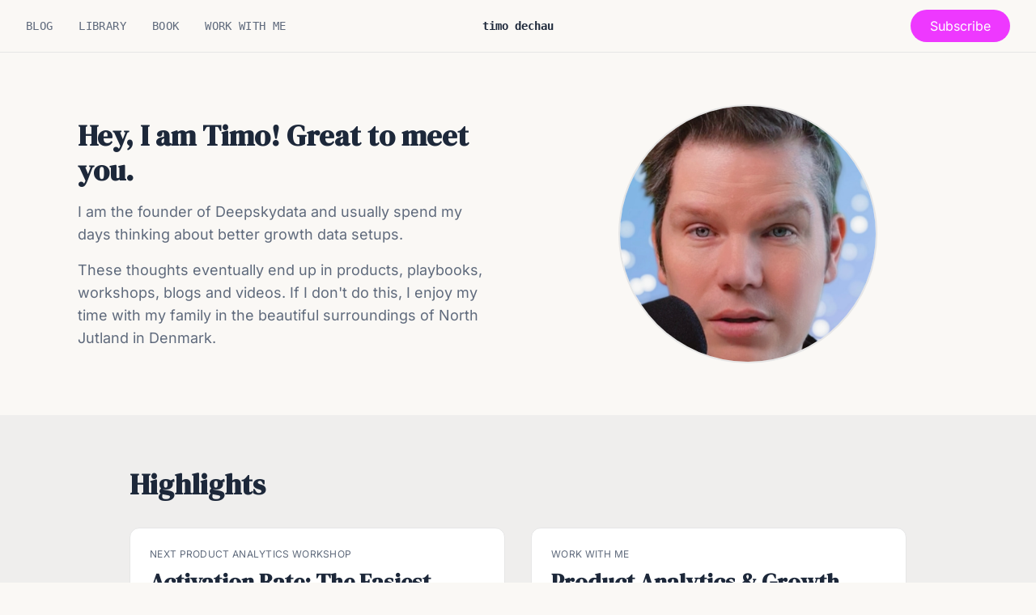

--- FILE ---
content_type: text/html; charset=utf-8
request_url: https://timodechau.com/blog/stop-tracking-when-your-data-does-not-spark-joy/
body_size: 6940
content:
<!DOCTYPE html><html lang="en"> <head><meta charset="UTF-8"><meta name="viewport" content="width=device-width, initial-scale=1.0"><link rel="icon" type="image/svg+xml" href="/favicon.svg"><meta name="generator" content="Astro v5.15.9"><!-- Primary Meta Tags --><title>Timo Dechau</title><meta name="title" content="Timo Dechau"><meta name="description" content="Deep dives on Product Analytics, Event data, Metric Trees and operational nerdiness."><link rel="canonical" href="https://timodechau.com/"><!-- Open Graph / Facebook --><meta property="og:type" content="website"><meta property="og:url" content="https://timodechau.com/"><meta property="og:title" content="Timo Dechau"><meta property="og:description" content="Deep dives on Product Analytics, Event data, Metric Trees and operational nerdiness."><meta property="og:image" content="https://timodechau.com/og-image.jpg"><!-- Twitter --><meta property="twitter:card" content="summary_large_image"><meta property="twitter:url" content="https://timodechau.com/"><meta property="twitter:title" content="Timo Dechau"><meta property="twitter:description" content="Deep dives on Product Analytics, Event data, Metric Trees and operational nerdiness."><meta property="twitter:image" content="https://timodechau.com/og-image.jpg"><link rel="stylesheet" href="/_astro/_slug_.Dv194rWZ.css"></head> <body class="min-h-screen flex flex-col">  <header class="border-b border-border bg-background sticky top-0 z-50"> <nav class="max-w-7xl mx-auto px-4 sm:px-6 lg:px-8"> <div class="flex justify-between items-center h-16 relative"> <!-- Left Column: Navigation Links (Desktop Only) --> <div class="hidden md:flex md:space-x-8"> <a href="/blog" class="font-medium uppercase tracking-wide transition-colors text-muted-foreground hover:text-foreground" style="font-family: fragmentMono, monospace; font-size: 14px;"> Blog </a><a href="/library" class="font-medium uppercase tracking-wide transition-colors text-muted-foreground hover:text-foreground" style="font-family: fragmentMono, monospace; font-size: 14px;"> Library </a><a href="/books/analytics-workbook" class="font-medium uppercase tracking-wide transition-colors text-muted-foreground hover:text-foreground" style="font-family: fragmentMono, monospace; font-size: 14px;"> Book </a><a href="/work-with-me" class="font-medium uppercase tracking-wide transition-colors text-muted-foreground hover:text-foreground" style="font-family: fragmentMono, monospace; font-size: 14px;"> Work with me </a> </div> <!-- Center Column: Brand Name (absolutely centered) --> <a href="/" class="absolute left-1/2 -translate-x-1/2 font-bold text-foreground hover:text-primary transition-colors" style="font-family: fragmentMono, monospace; font-size: 14px;">
timo dechau
</a> <!-- Right Column: Subscribe Button and Mobile Menu --> <div class="flex items-center gap-4"> <!-- Subscribe Modal (Desktop and Mobile) --> <div class="hidden md:block"> <style>astro-island,astro-slot,astro-static-slot{display:contents}</style><script>(()=>{var e=async t=>{await(await t())()};(self.Astro||(self.Astro={})).load=e;window.dispatchEvent(new Event("astro:load"));})();</script><script>(()=>{var A=Object.defineProperty;var g=(i,o,a)=>o in i?A(i,o,{enumerable:!0,configurable:!0,writable:!0,value:a}):i[o]=a;var d=(i,o,a)=>g(i,typeof o!="symbol"?o+"":o,a);{let i={0:t=>m(t),1:t=>a(t),2:t=>new RegExp(t),3:t=>new Date(t),4:t=>new Map(a(t)),5:t=>new Set(a(t)),6:t=>BigInt(t),7:t=>new URL(t),8:t=>new Uint8Array(t),9:t=>new Uint16Array(t),10:t=>new Uint32Array(t),11:t=>1/0*t},o=t=>{let[l,e]=t;return l in i?i[l](e):void 0},a=t=>t.map(o),m=t=>typeof t!="object"||t===null?t:Object.fromEntries(Object.entries(t).map(([l,e])=>[l,o(e)]));class y extends HTMLElement{constructor(){super(...arguments);d(this,"Component");d(this,"hydrator");d(this,"hydrate",async()=>{var b;if(!this.hydrator||!this.isConnected)return;let e=(b=this.parentElement)==null?void 0:b.closest("astro-island[ssr]");if(e){e.addEventListener("astro:hydrate",this.hydrate,{once:!0});return}let c=this.querySelectorAll("astro-slot"),n={},h=this.querySelectorAll("template[data-astro-template]");for(let r of h){let s=r.closest(this.tagName);s!=null&&s.isSameNode(this)&&(n[r.getAttribute("data-astro-template")||"default"]=r.innerHTML,r.remove())}for(let r of c){let s=r.closest(this.tagName);s!=null&&s.isSameNode(this)&&(n[r.getAttribute("name")||"default"]=r.innerHTML)}let p;try{p=this.hasAttribute("props")?m(JSON.parse(this.getAttribute("props"))):{}}catch(r){let s=this.getAttribute("component-url")||"<unknown>",v=this.getAttribute("component-export");throw v&&(s+=` (export ${v})`),console.error(`[hydrate] Error parsing props for component ${s}`,this.getAttribute("props"),r),r}let u;await this.hydrator(this)(this.Component,p,n,{client:this.getAttribute("client")}),this.removeAttribute("ssr"),this.dispatchEvent(new CustomEvent("astro:hydrate"))});d(this,"unmount",()=>{this.isConnected||this.dispatchEvent(new CustomEvent("astro:unmount"))})}disconnectedCallback(){document.removeEventListener("astro:after-swap",this.unmount),document.addEventListener("astro:after-swap",this.unmount,{once:!0})}connectedCallback(){if(!this.hasAttribute("await-children")||document.readyState==="interactive"||document.readyState==="complete")this.childrenConnectedCallback();else{let e=()=>{document.removeEventListener("DOMContentLoaded",e),c.disconnect(),this.childrenConnectedCallback()},c=new MutationObserver(()=>{var n;((n=this.lastChild)==null?void 0:n.nodeType)===Node.COMMENT_NODE&&this.lastChild.nodeValue==="astro:end"&&(this.lastChild.remove(),e())});c.observe(this,{childList:!0}),document.addEventListener("DOMContentLoaded",e)}}async childrenConnectedCallback(){let e=this.getAttribute("before-hydration-url");e&&await import(e),this.start()}async start(){let e=JSON.parse(this.getAttribute("opts")),c=this.getAttribute("client");if(Astro[c]===void 0){window.addEventListener(`astro:${c}`,()=>this.start(),{once:!0});return}try{await Astro[c](async()=>{let n=this.getAttribute("renderer-url"),[h,{default:p}]=await Promise.all([import(this.getAttribute("component-url")),n?import(n):()=>()=>{}]),u=this.getAttribute("component-export")||"default";if(!u.includes("."))this.Component=h[u];else{this.Component=h;for(let f of u.split("."))this.Component=this.Component[f]}return this.hydrator=p,this.hydrate},e,this)}catch(n){console.error(`[astro-island] Error hydrating ${this.getAttribute("component-url")}`,n)}}attributeChangedCallback(){this.hydrate()}}d(y,"observedAttributes",["props"]),customElements.get("astro-island")||customElements.define("astro-island",y)}})();</script><astro-island uid="mC9qF" prefix="r10" component-url="/_astro/SubscribeModal.CUjPOohD.js" component-export="SubscribeModal" renderer-url="/_astro/client.LHf4AnDn.js" props="{}" ssr client="load" opts="{&quot;name&quot;:&quot;SubscribeModal&quot;,&quot;value&quot;:true}" await-children><button class="px-6 py-2 bg-primary text-primary-foreground rounded-full hover:bg-primary/90 transition-colors font-medium" aria-label="Open subscribe modal">Subscribe</button><!--astro:end--></astro-island> </div> <!-- Mobile Subscribe Button --> <div class="md:hidden"> <astro-island uid="mC9qF" prefix="r11" component-url="/_astro/SubscribeModal.CUjPOohD.js" component-export="SubscribeModal" renderer-url="/_astro/client.LHf4AnDn.js" props="{}" ssr client="load" opts="{&quot;name&quot;:&quot;SubscribeModal&quot;,&quot;value&quot;:true}" await-children><button class="px-6 py-2 bg-primary text-primary-foreground rounded-full hover:bg-primary/90 transition-colors font-medium" aria-label="Open subscribe modal">Subscribe</button><!--astro:end--></astro-island> </div> <!-- Mobile Menu Button --> <div class="md:hidden"> <button type="button" id="mobile-menu-button" class="text-muted-foreground hover:text-primary transition-colors" aria-label="Toggle menu" aria-expanded="false"> <svg class="h-6 w-6" fill="none" viewBox="0 0 24 24" stroke="currentColor"> <path stroke-linecap="round" stroke-linejoin="round" stroke-width="2" d="M4 6h16M4 12h16M4 18h16"></path> </svg> </button> </div> </div> </div> <!-- Mobile Menu (Hidden by default) --> <div id="mobile-menu" class="md:hidden hidden py-4 space-y-2 border-t border-border"> <a href="/blog" class="block font-medium uppercase tracking-wide transition-colors py-2 text-muted-foreground hover:text-foreground" style="font-family: fragmentMono, monospace; font-size: 14px;"> Blog </a><a href="/library" class="block font-medium uppercase tracking-wide transition-colors py-2 text-muted-foreground hover:text-foreground" style="font-family: fragmentMono, monospace; font-size: 14px;"> Library </a><a href="/books/analytics-workbook" class="block font-medium uppercase tracking-wide transition-colors py-2 text-muted-foreground hover:text-foreground" style="font-family: fragmentMono, monospace; font-size: 14px;"> Book </a><a href="/work-with-me" class="block font-medium uppercase tracking-wide transition-colors py-2 text-muted-foreground hover:text-foreground" style="font-family: fragmentMono, monospace; font-size: 14px;"> Work with me </a> </div> </nav> </header> <script type="module">const e=document.getElementById("mobile-menu-button"),t=document.getElementById("mobile-menu");e&&t&&e.addEventListener("click",()=>{t.classList.contains("hidden")?(t.classList.remove("hidden"),e.setAttribute("aria-expanded","true")):(t.classList.add("hidden"),e.setAttribute("aria-expanded","false"))});</script>  <main class="flex-1"> <section class="py-12 md:py-16"> <div class="max-w-6xl mx-auto px-4 sm:px-6 lg:px-8"> <!-- Mobile Layout: Stacked --> <div class="md:hidden flex flex-col gap-8"> <div class="flex justify-center"> <img src="/timo-profile.jpg" alt="Timo Dechau" class="w-64 h-64 rounded-full object-cover border-2 border-border"> </div> <div class="text-center"> <h1 class="text-h1 font-bold font-serif text-foreground mb-4">
Hey, I am Timo! Great to meet you.
</h1> <p class="text-body-lg text-muted-foreground mb-4">
I am the founder of Deepskydata and usually spend my days thinking about better growth
          data setups.
</p> <p class="text-body-lg text-muted-foreground">
These thoughts eventually end up in products, playbooks, workshops, blogs and videos. If I don't do this, I enjoy my time with my family in the
          beautiful surroundings of North Jutland in Denmark.
</p> </div> </div> <!-- Desktop Layout: Side-by-side (50/50) --> <div class="hidden md:grid md:grid-cols-2 gap-12 items-center"> <!-- Text (left) --> <div> <h1 class="text-h1 font-bold font-serif text-foreground mb-4">
Hey, I am Timo! Great to meet you.
</h1> <p class="text-body-lg text-muted-foreground mb-4">
I am the founder of Deepskydata and usually spend my days thinking about better growth
          data setups.
</p> <p class="text-body-lg text-muted-foreground">
These thoughts eventually end up in products, playbooks, workshops, blogs and videos. If I don't do this, I enjoy my time with my family in the
          beautiful surroundings of North Jutland in Denmark.
</p> </div> <!-- Image (right) --> <div class="flex justify-center"> <img src="/timo-profile.jpg" alt="Timo Dechau" class="w-80 h-80 rounded-full object-cover border-2 border-border"> </div> </div> </div> </section> <!-- Work With Me Section --> <section class="py-16 bg-muted/50"> <div class="max-w-5xl mx-auto px-4 sm:px-6 lg:px-8"> <h2 class="text-h1 font-bold font-serif text-foreground mb-8">Highlights</h2> <div class="grid grid-cols-1 md:grid-cols-2 gap-8"> <!-- Workshop Card --> <div class="border border-border rounded-xl p-6 bg-card flex flex-col">  <span class="text-xs font-medium text-muted-foreground uppercase tracking-wide mb-2">
Next Product Analytics Workshop
</span> <h3 class="text-h2 font-semibold font-serif text-foreground mb-2"> Activation Rate: The Easiest Upgrade for Product Analytics </h3> <p class="text-body-sm text-muted-foreground mb-4"> January 21, 2026 </p> <p class="text-body text-muted-foreground flex-1 mb-6"> Learn how to define activation metrics that predict revenue within 7 days instead of 75. You will receive a framework template, validation checklist, and 30-day implementation roadmap. </p> <a href="https://lu.ma/hgtjt18l" class="inline-flex items-center justify-center gap-2 whitespace-nowrap rounded-md text-sm font-medium transition-colors focus-visible:outline-none focus-visible:ring-1 focus-visible:ring-ring disabled:pointer-events-none disabled:opacity-50 [&amp;_svg]:pointer-events-none [&amp;_svg]:size-4 [&amp;_svg]:shrink-0 border border-input bg-background shadow-sm hover:bg-primary hover:text-primary-foreground hover:border-primary h-9 px-4 py-2">
Sign up free
</a>  </div> <!-- Advisory Card --> <div class="border border-border rounded-xl p-6 bg-card flex flex-col"> <span class="text-xs font-medium text-muted-foreground uppercase tracking-wide mb-2">
Work with me
</span> <h3 class="text-h2 font-semibold font-serif text-foreground mb-3">
Product Analytics & Growth Intelligence Advisory
</h3> <p class="text-body text-muted-foreground flex-1 mb-6">
I help data teams turn good analysis into insights leadership actually acts on. 2-3 month engagements focused on Product Analytics & Growth Intelligence.
</p> <a href="/work-with-me" class="inline-flex items-center justify-center gap-2 whitespace-nowrap rounded-md text-sm font-medium transition-colors focus-visible:outline-none focus-visible:ring-1 focus-visible:ring-ring disabled:pointer-events-none disabled:opacity-50 [&amp;_svg]:pointer-events-none [&amp;_svg]:size-4 [&amp;_svg]:shrink-0 border border-input bg-background shadow-sm hover:bg-primary hover:text-primary-foreground hover:border-primary h-9 px-4 py-2">
Learn more
</a> </div> </div> </div> </section> <!-- Learn Section --> <section class="py-16"> <div class="max-w-5xl mx-auto px-4 sm:px-6 lg:px-8"> <h2 class="text-h1 font-bold font-serif text-foreground mb-8">Learn</h2> <div class="grid grid-cols-1 md:grid-cols-2 gap-8"> <!-- Book Card --> <div class="border border-border rounded-xl p-6 bg-card flex flex-col"> <h3 class="text-h2 font-semibold font-serif text-foreground mb-3">
Analytics Implementation Workbook
</h3> <p class="text-body text-muted-foreground flex-1 mb-6">
The essentials you need to know to create impactful analytics setups.
</p> <div class="flex flex-wrap gap-3"> <a href="/book" class="inline-flex items-center justify-center gap-2 whitespace-nowrap rounded-md text-sm font-medium transition-colors focus-visible:outline-none focus-visible:ring-1 focus-visible:ring-ring disabled:pointer-events-none disabled:opacity-50 [&amp;_svg]:pointer-events-none [&amp;_svg]:size-4 [&amp;_svg]:shrink-0 bg-primary text-primary-foreground hover:bg-primary/90 hover:shadow-primary active:scale-[0.98] active:bg-primary/95 h-9 px-4 py-2">
Buy PDF
</a> <a href="/books/analytics-workbook" class="inline-flex items-center justify-center gap-2 whitespace-nowrap rounded-md text-sm font-medium transition-colors focus-visible:outline-none focus-visible:ring-1 focus-visible:ring-ring disabled:pointer-events-none disabled:opacity-50 [&amp;_svg]:pointer-events-none [&amp;_svg]:size-4 [&amp;_svg]:shrink-0 border border-input bg-background shadow-sm hover:bg-primary hover:text-primary-foreground hover:border-primary h-9 px-4 py-2">
Read free web version
</a> </div> </div> <!-- Library Card --> <div class="border border-border rounded-xl p-6 bg-card flex flex-col"> <h3 class="text-h2 font-semibold font-serif text-foreground mb-3">
Library
</h3> <p class="text-body text-muted-foreground flex-1 mb-6">
Curated resources on product analytics, event data, and growth measurement.
</p> <a href="/library" class="inline-flex items-center justify-center gap-2 whitespace-nowrap rounded-md text-sm font-medium transition-colors focus-visible:outline-none focus-visible:ring-1 focus-visible:ring-ring disabled:pointer-events-none disabled:opacity-50 [&amp;_svg]:pointer-events-none [&amp;_svg]:size-4 [&amp;_svg]:shrink-0 border border-input bg-background shadow-sm hover:bg-primary hover:text-primary-foreground hover:border-primary h-9 px-4 py-2">
Browse library
</a> </div> </div> </div> </section> <!-- Latest Section --> <section class="py-16 bg-muted/50"> <div class="max-w-5xl mx-auto px-4 sm:px-6 lg:px-8"> <h2 class="text-h1 font-bold font-serif text-foreground mb-8">Latest</h2> <div class="grid grid-cols-1 md:grid-cols-2 gap-8"> <!-- Latest Video Card --> <a href="https://www.youtube.com/watch?v=GSZ5WphkiC0" target="_blank" rel="noopener noreferrer" class="group border border-border rounded-xl bg-card overflow-hidden flex flex-col hover:shadow-md transition-shadow"> <div class="relative w-full aspect-video overflow-hidden bg-muted"> <img src="https://i.ytimg.com/vi/GSZ5WphkiC0/hqdefault.jpg" alt="Basesignal #3 - Tracking Plan and Metrics - Week 2" class="w-full h-full object-cover group-hover:scale-105 transition-transform duration-300"> </div> <div class="p-6 flex flex-col flex-1"> <span class="text-xs font-medium text-muted-foreground uppercase tracking-wide mb-2">
Latest Video
</span> <h3 class="text-h3 font-semibold text-foreground group-hover:text-primary transition-colors line-clamp-2"> Basesignal #3 - Tracking Plan and Metrics - Week 2 </h3> </div> </a> <!-- Latest Blog Post Card --> <a href="/blog/2025-learnings-thoughts" class="group border border-border rounded-xl bg-card overflow-hidden flex flex-col hover:shadow-md transition-shadow"> <div class="relative w-full aspect-video overflow-hidden bg-muted"> <img src="https://hipster-data-show.ghost.io/content/images/2026/01/Untitled-3-1.png" alt="2025 - Learnings &#38; Thoughts" class="w-full h-full object-cover group-hover:scale-105 transition-transform duration-300"> </div> <div class="p-6 flex flex-col flex-1"> <span class="text-xs font-medium text-muted-foreground uppercase tracking-wide mb-2">
Latest Post
</span> <h3 class="text-h3 font-semibold text-foreground group-hover:text-primary transition-colors line-clamp-2"> 2025 - Learnings &amp; Thoughts </h3> <p class="text-body text-muted-foreground mt-2 line-clamp-2"> I am a bit late to this category of posts, mostly because I had no real idea how to approach it. Usually, I would write an industry look back and prediction, but honestly, everything is in such a state of flux that it did not feel right.

For myself, I always do a year recap and next year planning, but this contains a lot of personal stuff. But the year felt transformational, so I decided to write a public personal version.

I usually don&#39;t write that kind of stuff, so be nice to me, and maybe y </p> </div> </a> </div> </div> </section> <!-- Newsletter Section --> <section class="py-16"> <div class="max-w-3xl mx-auto px-4 sm:px-6 lg:px-8 text-center"> <h2 class="text-h1 font-bold font-serif text-foreground mb-4">
Join the Newsletter
</h2> <p class="text-body-lg text-muted-foreground mb-8">
Get bi-weekly insights on analytics, event data, and metric frameworks delivered to your inbox.
</p> <div class="max-w-md mx-auto"> <astro-island uid="1bCBnl" prefix="r6" component-url="/_astro/NewsletterForm.D9pgbPRX.js" component-export="NewsletterForm" renderer-url="/_astro/client.LHf4AnDn.js" props="{&quot;location&quot;:[0,&quot;footer&quot;]}" ssr client="load" opts="{&quot;name&quot;:&quot;NewsletterForm&quot;,&quot;value&quot;:true}" await-children><div class="space-y-3"><form class="space-y-3"><div class="space-y-2"><label class="text-sm font-medium leading-none peer-disabled:cursor-not-allowed peer-disabled:opacity-70 sr-only" for="_r6R_5_-form-item">Email address</label><input type="email" class="flex h-10 w-full rounded-md border border-input bg-background px-3 py-2 text-sm ring-offset-background file:border-0 file:bg-transparent file:text-sm file:font-medium placeholder:text-muted-foreground focus-visible:outline-none focus-visible:ring-2 focus-visible:ring-primary focus-visible:ring-offset-2 focus-visible:shadow-primary disabled:cursor-not-allowed disabled:opacity-50" placeholder="your@email.com" id="_r6R_5_-form-item" aria-describedby="_r6R_5_-form-item-description" aria-invalid="false" name="email" value=""/></div><button class="inline-flex items-center justify-center gap-2 whitespace-nowrap rounded-md text-sm font-medium transition-colors focus-visible:outline-none focus-visible:ring-1 focus-visible:ring-ring disabled:pointer-events-none disabled:opacity-50 [&amp;_svg]:pointer-events-none [&amp;_svg]:size-4 [&amp;_svg]:shrink-0 bg-primary text-primary-foreground hover:bg-primary/90 hover:shadow-primary active:scale-[0.98] active:bg-primary/95 h-9 px-4 py-2" type="submit">Subscribe</button></form></div><!--astro:end--></astro-island> </div> </div> </section> <!-- DashboardHero --> <section class="py-8 md:py-12"> <div class="max-w-6xl mx-auto px-4 sm:px-6 lg:px-8"> <!-- Mobile Layout: Stacked --> <div class="md:hidden space-y-6"> <astro-island uid="1a66z1" prefix="r12" component-url="/_astro/MobileAccordion.DacKj_Ev.js" component-export="MobileAccordion" renderer-url="/_astro/client.LHf4AnDn.js" props="{}" ssr client="load" opts="{&quot;name&quot;:&quot;MobileAccordion&quot;,&quot;value&quot;:true}" await-children><div class="bg-white dark:bg-slate-950 rounded-lg border border-border"><button aria-expanded="false" aria-controls="stats-content" class="w-full py-3 px-4 flex items-center justify-between hover:bg-muted/20 transition-colors md:hidden"><span id="stats-button" class="text-body-sm font-semibold text-foreground">Your Stats</span><span class="transition-transform">▼</span></button></div><template data-astro-template> <div class="space-y-6"> <!-- Section Heading --> <div class="pb-4 border-b border-border/50"> <p class="font-medium uppercase tracking-wide text-muted-foreground" style="font-family: fragmentMono, monospace; font-size: 12px;">
Properties
</p> </div> <!-- Personal Info Header --> <div class="pb-6 border-b border-border"> <h2 class="text-h2 font-bold text-foreground mb-1"> Timo Dechau </h2> <p class="text-body-sm text-muted-foreground mb-2"> Aalborg, Denmark </p> <a href="/cdn-cgi/l/email-protection#91e5f8fcfed1f5f4f4e1e2fae8f5f0e5f0bff2fefc" class="text-body-sm text-primary hover:text-primary/80 transition-colors"> <span class="__cf_email__" data-cfemail="cabea3a7a58aaeafafbab9a1b3aeabbeabe4a9a5a7">[email&#160;protected]</span> </a> </div> <!-- Stats Section --> <div class="space-y-4"> <div class="flex items-baseline justify-between py-2"> <span class="text-body-sm text-muted-foreground"> posts_published </span> <span class="text-h3 font-semibold text-foreground"> 54 </span> </div><div class="flex items-baseline justify-between py-2"> <span class="text-body-sm text-muted-foreground"> words_written </span> <span class="text-h3 font-semibold text-foreground"> 108,000 </span> </div><div class="flex items-baseline justify-between py-2"> <span class="text-body-sm text-muted-foreground"> days_since_last_post_published </span> <span class="text-h3 font-semibold text-foreground"> 14 </span> </div><div class="flex items-baseline justify-between py-2"> <span class="text-body-sm text-muted-foreground"> yt_videos_published </span> <span class="text-h3 font-semibold text-foreground"> 139 </span> </div><div class="flex items-baseline justify-between py-2"> <span class="text-body-sm text-muted-foreground"> minutes_recorded </span> <span class="text-h3 font-semibold text-foreground"> 1,668 </span> </div><div class="flex items-baseline justify-between py-2"> <span class="text-body-sm text-muted-foreground"> days_since_last_video_published </span> <span class="text-h3 font-semibold text-foreground"> 0 </span> </div> </div> </div> </template><!--astro:end--></astro-island> <div class="bg-white dark:bg-slate-950 rounded-lg border border-border p-6"> <div class="space-y-4"> <!-- Section Heading --> <div class="pb-4 border-b border-border/50"> <p class="font-medium uppercase tracking-wide text-muted-foreground" style="font-family: fragmentMono, monospace; font-size: 12px;">
Events
</p> </div> <!-- Events List --> <div class="flex gap-3 py-3 border-b border-border/30 last:border-b-0 opacity-60"> <!-- Event Indicator --> <div class="flex-shrink-0 pt-1" aria-hidden="true"> <span class="inline-block w-2 h-2 rounded-full mt-1.5 bg-primary/40"></span> </div> <span class="sr-only"> Forecast:  </span> <!-- Event Details --> <div class="flex-1 min-w-0"> <p class="text-body-sm text-foreground"> Activation Rate: The Easiest Upgrade for Product Analytics </p> <p class="text-body-xs text-muted-foreground mt-1"> 21/01/2026, 20.00 </p> </div> </div><div class="flex gap-3 py-3 border-b border-border/30 last:border-b-0 opacity-100"> <!-- Event Indicator --> <div class="flex-shrink-0 pt-1" aria-hidden="true"> <span class="inline-block w-2 h-2 rounded-full mt-1.5 bg-primary"></span> </div> <span class="sr-only"> Past:  </span> <!-- Event Details --> <div class="flex-1 min-w-0"> <p class="text-body-sm text-foreground"> YouTube Video published </p> <p class="text-body-xs text-muted-foreground mt-1"> 16/01/2026, 22.42 </p> </div> </div><div class="flex gap-3 py-3 border-b border-border/30 last:border-b-0 opacity-100"> <!-- Event Indicator --> <div class="flex-shrink-0 pt-1" aria-hidden="true"> <span class="inline-block w-2 h-2 rounded-full mt-1.5 bg-primary"></span> </div> <span class="sr-only"> Past:  </span> <!-- Event Details --> <div class="flex-1 min-w-0"> <p class="text-body-sm text-foreground"> LinkedIn post published </p> <p class="text-body-xs text-muted-foreground mt-1"> 13/01/2026, 07.30 </p> </div> </div><div class="flex gap-3 py-3 border-b border-border/30 last:border-b-0 opacity-100"> <!-- Event Indicator --> <div class="flex-shrink-0 pt-1" aria-hidden="true"> <span class="inline-block w-2 h-2 rounded-full mt-1.5 bg-primary"></span> </div> <span class="sr-only"> Past:  </span> <!-- Event Details --> <div class="flex-1 min-w-0"> <p class="text-body-sm text-foreground"> Blog post published </p> <p class="text-body-xs text-muted-foreground mt-1"> 02/01/2026, 20.08 </p> </div> </div> </div> </div> </div> <!-- Desktop Layout: Two Columns (33/66) --> <div class="hidden md:grid md:grid-cols-3 gap-8 items-start"> <!-- Properties (1/3) --> <div class="bg-white dark:bg-slate-950 rounded-lg border border-border p-6"> <div class="space-y-6"> <!-- Section Heading --> <div class="pb-4 border-b border-border/50"> <p class="font-medium uppercase tracking-wide text-muted-foreground" style="font-family: fragmentMono, monospace; font-size: 12px;">
Properties
</p> </div> <!-- Personal Info Header --> <div class="pb-6 border-b border-border"> <h2 class="text-h2 font-bold text-foreground mb-1"> Timo Dechau </h2> <p class="text-body-sm text-muted-foreground mb-2"> Aalborg, Denmark </p> <a href="/cdn-cgi/l/email-protection#ec98858183ac8889899c9f8795888d988dc28f8381" class="text-body-sm text-primary hover:text-primary/80 transition-colors"> <span class="__cf_email__" data-cfemail="82f6ebefedc2e6e7e7f2f1e9fbe6e3f6e3ace1edef">[email&#160;protected]</span> </a> </div> <!-- Stats Section --> <div class="space-y-4"> <div class="flex items-baseline justify-between py-2"> <span class="text-body-sm text-muted-foreground"> posts_published </span> <span class="text-h3 font-semibold text-foreground"> 54 </span> </div><div class="flex items-baseline justify-between py-2"> <span class="text-body-sm text-muted-foreground"> words_written </span> <span class="text-h3 font-semibold text-foreground"> 108,000 </span> </div><div class="flex items-baseline justify-between py-2"> <span class="text-body-sm text-muted-foreground"> days_since_last_post_published </span> <span class="text-h3 font-semibold text-foreground"> 14 </span> </div><div class="flex items-baseline justify-between py-2"> <span class="text-body-sm text-muted-foreground"> yt_videos_published </span> <span class="text-h3 font-semibold text-foreground"> 139 </span> </div><div class="flex items-baseline justify-between py-2"> <span class="text-body-sm text-muted-foreground"> minutes_recorded </span> <span class="text-h3 font-semibold text-foreground"> 1,668 </span> </div><div class="flex items-baseline justify-between py-2"> <span class="text-body-sm text-muted-foreground"> days_since_last_video_published </span> <span class="text-h3 font-semibold text-foreground"> 0 </span> </div> </div> </div> </div> <!-- Events (2/3) --> <div class="col-span-2 bg-white dark:bg-slate-950 rounded-lg border border-border p-6"> <div class="space-y-4"> <!-- Section Heading --> <div class="pb-4 border-b border-border/50"> <p class="font-medium uppercase tracking-wide text-muted-foreground" style="font-family: fragmentMono, monospace; font-size: 12px;">
Events
</p> </div> <!-- Events List --> <div class="flex gap-3 py-3 border-b border-border/30 last:border-b-0 opacity-60"> <!-- Event Indicator --> <div class="flex-shrink-0 pt-1" aria-hidden="true"> <span class="inline-block w-2 h-2 rounded-full mt-1.5 bg-primary/40"></span> </div> <span class="sr-only"> Forecast:  </span> <!-- Event Details --> <div class="flex-1 min-w-0"> <p class="text-body-sm text-foreground"> Activation Rate: The Easiest Upgrade for Product Analytics </p> <p class="text-body-xs text-muted-foreground mt-1"> 21/01/2026, 20.00 </p> </div> </div><div class="flex gap-3 py-3 border-b border-border/30 last:border-b-0 opacity-100"> <!-- Event Indicator --> <div class="flex-shrink-0 pt-1" aria-hidden="true"> <span class="inline-block w-2 h-2 rounded-full mt-1.5 bg-primary"></span> </div> <span class="sr-only"> Past:  </span> <!-- Event Details --> <div class="flex-1 min-w-0"> <p class="text-body-sm text-foreground"> YouTube Video published </p> <p class="text-body-xs text-muted-foreground mt-1"> 16/01/2026, 22.42 </p> </div> </div><div class="flex gap-3 py-3 border-b border-border/30 last:border-b-0 opacity-100"> <!-- Event Indicator --> <div class="flex-shrink-0 pt-1" aria-hidden="true"> <span class="inline-block w-2 h-2 rounded-full mt-1.5 bg-primary"></span> </div> <span class="sr-only"> Past:  </span> <!-- Event Details --> <div class="flex-1 min-w-0"> <p class="text-body-sm text-foreground"> LinkedIn post published </p> <p class="text-body-xs text-muted-foreground mt-1"> 13/01/2026, 07.30 </p> </div> </div><div class="flex gap-3 py-3 border-b border-border/30 last:border-b-0 opacity-100"> <!-- Event Indicator --> <div class="flex-shrink-0 pt-1" aria-hidden="true"> <span class="inline-block w-2 h-2 rounded-full mt-1.5 bg-primary"></span> </div> <span class="sr-only"> Past:  </span> <!-- Event Details --> <div class="flex-1 min-w-0"> <p class="text-body-sm text-foreground"> Blog post published </p> <p class="text-body-xs text-muted-foreground mt-1"> 02/01/2026, 20.08 </p> </div> </div> </div> </div> </div> <!-- CTA Section --> <div class="mt-8 text-center"> <a href="/updates" class="inline-block px-6 py-2 bg-primary text-primary-foreground rounded-full hover:bg-primary/90 transition-colors font-medium text-body-sm">
View more updates →
</a> </div> </div> </section> </main>  <footer class="bg-muted border-t border-border mt-auto"> <div class="max-w-7xl mx-auto px-4 sm:px-6 lg:px-8 py-12"> <div class="grid grid-cols-1 md:grid-cols-3 gap-8"> <!-- About --> <div> <h3 class="text-h3 font-semibold text-foreground mb-4">About</h3> <p class="text-body-sm text-muted-foreground">
Deep dives on Product Analytics, Event data, Metric Trees and operational nerdiness.
</p> </div> <!-- Links --> <div> <h3 class="text-h3 font-semibold text-foreground mb-4">Quick Links</h3> <ul class="space-y-2"> <li><a href="/blog" class="text-body-sm text-muted-foreground hover:text-primary transition-colors">Blog</a></li> <li><a href="/courses" class="text-body-sm text-muted-foreground hover:text-primary transition-colors">Courses</a></li> <li><a href="/books/analytics-workbook" class="text-body-sm text-muted-foreground hover:text-primary transition-colors">Book</a></li> <li><a href="/privacy" class="text-body-sm text-muted-foreground hover:text-primary transition-colors">Privacy Policy</a></li> </ul> </div> <!-- Social --> <div> <h3 class="text-h3 font-semibold text-foreground mb-4">Connect</h3> <div class="flex space-x-4"> <a href="https://www.linkedin.com/in/timo-dechau/" target="_blank" rel="noopener noreferrer" class="text-muted-foreground hover:text-primary transition-colors" aria-label="LinkedIn"> LinkedIn </a><a href="https://www.youtube.com/@timodechau" target="_blank" rel="noopener noreferrer" class="text-muted-foreground hover:text-primary transition-colors" aria-label="YouTube"> YouTube </a> </div> </div> </div> <div class="mt-8 pt-8 border-t border-border text-center space-y-2"> <p class="text-body-sm text-muted-foreground">
&copy; 2026 Timo Dechau. All rights reserved.
</p> <p class="text-body-sm text-muted-foreground">
Deepskydata ApS, Helenavej 31, 9210 Aalborg, Denmark, CVR: 41813180
</p> </div> </div> </footer> <!-- Set page metadata for analytics --> <script data-cfasync="false" src="/cdn-cgi/scripts/5c5dd728/cloudflare-static/email-decode.min.js"></script><script>(function(){const pageType = "home";
const pageTitle = "Home";
const pagePath = "/";

      window.__analytics_metadata = {
        pageType,
        pageTitle,
        pagePath,
      };
    })();</script> <!-- Initialize analytics - bundled by Astro --> <script type="module" src="/_astro/BaseLayout.astro_astro_type_script_index_0_lang.D7hpyrMS.js"></script> <script defer src="https://static.cloudflareinsights.com/beacon.min.js/vcd15cbe7772f49c399c6a5babf22c1241717689176015" integrity="sha512-ZpsOmlRQV6y907TI0dKBHq9Md29nnaEIPlkf84rnaERnq6zvWvPUqr2ft8M1aS28oN72PdrCzSjY4U6VaAw1EQ==" data-cf-beacon='{"version":"2024.11.0","token":"72db982fd0764cbcae89b9f6e9d8ab8f","r":1,"server_timing":{"name":{"cfCacheStatus":true,"cfEdge":true,"cfExtPri":true,"cfL4":true,"cfOrigin":true,"cfSpeedBrain":true},"location_startswith":null}}' crossorigin="anonymous"></script>
</body> </html>

--- FILE ---
content_type: application/javascript
request_url: https://timodechau.com/_astro/BaseLayout.astro_astro_type_script_index_0_lang.D7hpyrMS.js
body_size: 765
content:
import{g as l}from"./user.BLoMWsFw.js";function u(){return typeof window<"u"&&(window.location.hostname==="timodechau.com"||window.location.hostname==="www.timodechau.com"||window.location.hostname.endsWith(".pages.dev"))?{type:"webhook",config:{url:"/api/track",method:"POST",headers:{"Content-Type":"application/json"}}}:{type:"console",config:{verbose:!0}}}function a(){return typeof window>"u"?{destinations:[{type:"console",config:{verbose:!1}}],enabled:!1}:{destinations:[u()],enabled:!0}}function r(){if(typeof window>"u"||typeof sessionStorage>"u")return i();const e="walker_session_id";let n=sessionStorage.getItem(e);if(!n){n=i();try{sessionStorage.setItem(e,n)}catch{console.debug("SessionStorage unavailable, using temporary session ID")}}return n}function i(){const e=Date.now(),n=Math.random().toString(36).substring(2,10);return`${e}-${n}`}function g(){if(typeof window>"u"||typeof sessionStorage>"u")return!0;const e="walker_session_started";if(!sessionStorage.getItem(e)){try{sessionStorage.setItem(e,"true")}catch{}return!0}return!1}async function d(e){try{const n=a();if(!n.enabled||n.destinations.length===0)return;const t=n.destinations[0];if(t.type==="webhook"&&"url"in t.config){const o=t.config;try{await fetch(o.url,{method:o.method,headers:o.headers,body:JSON.stringify(e),keepalive:!0})}catch(c){console.debug("[Analytics] Failed to send event:",c)}}(t.type==="console"||typeof window<"u"&&window.location.hostname==="localhost")&&console.log("[Analytics]",e.event,":",e)}catch(n){console.debug("[Analytics] Error in sendAnalyticsEvent:",n)}}function f(){if(typeof window>"u")return;if(!a().enabled){console.debug("[Analytics] Disabled in current environment");return}try{window.elbwalker||(console.debug("[Analytics] Initializing WalkerOS"),console.debug("[Analytics] Using console destination for development")),w(),g()&&m(),console.debug("[Analytics] WalkerOS initialized successfully")}catch(n){console.error("[Analytics] Failed to initialize WalkerOS:",n)}}function w(){if(typeof window>"u")return;const{userId:e,emailHash:n}=l(),t={user_agent:navigator.userAgent,viewport_width:window.innerWidth,viewport_height:window.innerHeight,referrer:document.referrer||"direct",language:navigator.language};e&&n&&(t.user_id=e,t.user_email_hash=n),window.__walker_globals=t,console.debug("[Analytics] Global context:",t)}async function m(){const e=r(),n=new URL(window.location.href),t={event:"session start",data:{session_id:e,landing_page:window.location.pathname,utm_source:n.searchParams.get("utm_source")||void 0,utm_medium:n.searchParams.get("utm_medium")||void 0,utm_campaign:n.searchParams.get("utm_campaign")||void 0},timestamp:new Date().toISOString()};await d(t)}async function p(e){if(typeof window>"u")return;const n=r(),t={event:"page view",data:{page_type:e.pageType,page_title:e.pageTitle,page_path:e.pagePath},user:{session:n},globals:window.__walker_globals||{},timestamp:new Date().toISOString()};await d(t)}function s(){const e=window.__analytics_metadata||{pageType:"other",pageTitle:"Timo Dechau",pagePath:"/"};f(),p(e)}document.readyState==="loading"?document.addEventListener("DOMContentLoaded",s):s();


--- FILE ---
content_type: application/javascript
request_url: https://timodechau.com/_astro/SubscribeModal.CUjPOohD.js
body_size: 560
content:
import{j as e}from"./jsx-runtime.D_zvdyIk.js";import{r}from"./index.S7Dpkimb.js";import{NewsletterForm as h}from"./NewsletterForm.D9pgbPRX.js";import"./clsx.B-dksMZM.js";import"./index.CAAHhW7N.js";import"./user.BLoMWsFw.js";function j(){const[o,c]=r.useState(!1),d=r.useRef(null),n=r.useRef(null),b=()=>c(!0),l=()=>{c(!1),d.current?.focus()},p=t=>{t.target===t.currentTarget&&l()};return r.useEffect(()=>{if(!o)return;const t=a=>{a.key==="Escape"&&l()};return window.addEventListener("keydown",t),()=>window.removeEventListener("keydown",t)},[o]),r.useEffect(()=>(o?document.body.style.overflow="hidden":document.body.style.overflow="",()=>{document.body.style.overflow=""}),[o]),r.useEffect(()=>{if(!o||!n.current)return;n.current.focus();const t=n.current,a='button, [href], input, select, textarea, [tabindex]:not([tabindex="-1"])',u=s=>{if(s.key!=="Tab")return;const x=t.querySelectorAll(a),i=Array.from(x),f=i[0],m=i[i.length-1];s.shiftKey?document.activeElement===f&&(s.preventDefault(),m?.focus()):document.activeElement===m&&(s.preventDefault(),f?.focus())};return t.addEventListener("keydown",u),()=>t.removeEventListener("keydown",u)},[o]),e.jsxs(e.Fragment,{children:[e.jsx("button",{ref:d,onClick:b,className:"px-6 py-2 bg-primary text-primary-foreground rounded-full hover:bg-primary/90 transition-colors font-medium","aria-label":"Open subscribe modal",children:"Subscribe"}),o&&e.jsx("div",{className:"fixed inset-0 bg-black/50 z-40 flex items-center justify-center",onClick:p,role:"presentation",children:e.jsxs("div",{ref:n,className:"bg-background rounded-lg p-8 max-w-md w-full mx-4 shadow-lg relative",role:"dialog","aria-modal":"true","aria-labelledby":"modal-title",tabIndex:-1,children:[e.jsx("button",{onClick:l,className:"absolute top-4 right-4 text-muted-foreground hover:text-foreground transition-colors","aria-label":"Close modal",children:e.jsx("svg",{className:"h-6 w-6",fill:"none",viewBox:"0 0 24 24",stroke:"currentColor",children:e.jsx("path",{strokeLinecap:"round",strokeLinejoin:"round",strokeWidth:2,d:"M6 18L18 6M6 6l12 12"})})}),e.jsx("h2",{id:"modal-title",className:"text-h2 font-bold text-foreground mb-4",children:"Join the Newsletter"}),e.jsx(h,{location:"modal"})]})})]})}export{j as SubscribeModal};


--- FILE ---
content_type: application/javascript
request_url: https://timodechau.com/_astro/NewsletterForm.D9pgbPRX.js
body_size: 34668
content:
import{j as H}from"./jsx-runtime.D_zvdyIk.js";import{R as T,r as B,b as Ys}from"./index.S7Dpkimb.js";import{c as Jr}from"./clsx.B-dksMZM.js";import{r as Js}from"./index.CAAHhW7N.js";import{s as Xs}from"./user.BLoMWsFw.js";var pt=t=>t.type==="checkbox",Be=t=>t instanceof Date,pe=t=>t==null;const Xr=t=>typeof t=="object";var ie=t=>!pe(t)&&!Array.isArray(t)&&Xr(t)&&!Be(t),Qr=t=>ie(t)&&t.target?pt(t.target)?t.target.checked:t.target.value:t,Qs=t=>t.substring(0,t.search(/\.\d+(\.|$)/))||t,Kr=(t,e)=>t.has(Qs(e)),Ks=t=>{const e=t.constructor&&t.constructor.prototype;return ie(e)&&e.hasOwnProperty("isPrototypeOf")},Jt=typeof window<"u"&&typeof window.HTMLElement<"u"&&typeof document<"u";function le(t){let e;const r=Array.isArray(t),s=typeof FileList<"u"?t instanceof FileList:!1;if(t instanceof Date)e=new Date(t);else if(!(Jt&&(t instanceof Blob||s))&&(r||ie(t)))if(e=r?[]:Object.create(Object.getPrototypeOf(t)),!r&&!Ks(t))e=t;else for(const n in t)t.hasOwnProperty(n)&&(e[n]=le(t[n]));else return t;return e}var Nt=t=>/^\w*$/.test(t),ee=t=>t===void 0,Xt=t=>Array.isArray(t)?t.filter(Boolean):[],Qt=t=>Xt(t.replace(/["|']|\]/g,"").split(/\.|\[/)),y=(t,e,r)=>{if(!e||!ie(t))return r;const s=(Nt(e)?[e]:Qt(e)).reduce((n,a)=>pe(n)?n:n[a],t);return ee(s)||s===t?ee(t[e])?r:t[e]:s},ye=t=>typeof t=="boolean",G=(t,e,r)=>{let s=-1;const n=Nt(e)?[e]:Qt(e),a=n.length,i=a-1;for(;++s<a;){const o=n[s];let c=r;if(s!==i){const u=t[o];c=ie(u)||Array.isArray(u)?u:isNaN(+n[s+1])?{}:[]}if(o==="__proto__"||o==="constructor"||o==="prototype")return;t[o]=c,t=t[o]}};const xt={BLUR:"blur",FOCUS_OUT:"focusout",CHANGE:"change"},ke={onBlur:"onBlur",onChange:"onChange",onSubmit:"onSubmit",onTouched:"onTouched",all:"all"},Oe={max:"max",min:"min",maxLength:"maxLength",minLength:"minLength",pattern:"pattern",required:"required",validate:"validate"},Kt=T.createContext(null);Kt.displayName="HookFormContext";const Tt=()=>T.useContext(Kt),en=t=>{const{children:e,...r}=t;return T.createElement(Kt.Provider,{value:r},e)};var es=(t,e,r,s=!0)=>{const n={defaultValues:e._defaultValues};for(const a in t)Object.defineProperty(n,a,{get:()=>{const i=a;return e._proxyFormState[i]!==ke.all&&(e._proxyFormState[i]=!s||ke.all),r&&(r[i]=!0),t[i]}});return n};const er=typeof window<"u"?T.useLayoutEffect:T.useEffect;function tn(t){const e=Tt(),{control:r=e.control,disabled:s,name:n,exact:a}=t||{},[i,o]=T.useState(r._formState),c=T.useRef({isDirty:!1,isLoading:!1,dirtyFields:!1,touchedFields:!1,validatingFields:!1,isValidating:!1,isValid:!1,errors:!1});return er(()=>r._subscribe({name:n,formState:c.current,exact:a,callback:u=>{!s&&o({...r._formState,...u})}}),[n,s,a]),T.useEffect(()=>{c.current.isValid&&r._setValid(!0)},[r]),T.useMemo(()=>es(i,r,c.current,!1),[i,r])}var ve=t=>typeof t=="string",Zt=(t,e,r,s,n)=>ve(t)?(s&&e.watch.add(t),y(r,t,n)):Array.isArray(t)?t.map(a=>(s&&e.watch.add(a),y(r,a))):(s&&(e.watchAll=!0),r),Lt=t=>pe(t)||!Xr(t);function we(t,e,r=new WeakSet){if(Lt(t)||Lt(e))return Object.is(t,e);if(Be(t)&&Be(e))return t.getTime()===e.getTime();const s=Object.keys(t),n=Object.keys(e);if(s.length!==n.length)return!1;if(r.has(t)||r.has(e))return!0;r.add(t),r.add(e);for(const a of s){const i=t[a];if(!n.includes(a))return!1;if(a!=="ref"){const o=e[a];if(Be(i)&&Be(o)||ie(i)&&ie(o)||Array.isArray(i)&&Array.isArray(o)?!we(i,o,r):!Object.is(i,o))return!1}}return!0}function rn(t){const e=Tt(),{control:r=e.control,name:s,defaultValue:n,disabled:a,exact:i,compute:o}=t||{},c=T.useRef(n),u=T.useRef(o),m=T.useRef(void 0),_=T.useRef(r),x=T.useRef(s);u.current=o;const[se,J]=T.useState(()=>{const D=r._getWatch(s,c.current);return u.current?u.current(D):D}),F=T.useCallback(D=>{const j=Zt(s,r._names,D||r._formValues,!1,c.current);return u.current?u.current(j):j},[r._formValues,r._names,s]),M=T.useCallback(D=>{if(!a){const j=Zt(s,r._names,D||r._formValues,!1,c.current);if(u.current){const te=u.current(j);we(te,m.current)||(J(te),m.current=te)}else J(j)}},[r._formValues,r._names,a,s]);er(()=>((_.current!==r||!we(x.current,s))&&(_.current=r,x.current=s,M()),r._subscribe({name:s,formState:{values:!0},exact:i,callback:D=>{M(D.values)}})),[r,i,s,M]),T.useEffect(()=>r._removeUnmounted());const ce=_.current!==r,N=x.current,L=T.useMemo(()=>{if(a)return null;const D=!ce&&!we(N,s);return ce||D?F():null},[a,ce,s,N,F]);return L!==null?L:se}function sn(t){const e=Tt(),{name:r,disabled:s,control:n=e.control,shouldUnregister:a,defaultValue:i}=t,o=Kr(n._names.array,r),c=T.useMemo(()=>y(n._formValues,r,y(n._defaultValues,r,i)),[n,r,i]),u=rn({control:n,name:r,defaultValue:c,exact:!0}),m=tn({control:n,name:r,exact:!0}),_=T.useRef(t),x=T.useRef(void 0),se=T.useRef(n.register(r,{...t.rules,value:u,...ye(t.disabled)?{disabled:t.disabled}:{}}));_.current=t;const J=T.useMemo(()=>Object.defineProperties({},{invalid:{enumerable:!0,get:()=>!!y(m.errors,r)},isDirty:{enumerable:!0,get:()=>!!y(m.dirtyFields,r)},isTouched:{enumerable:!0,get:()=>!!y(m.touchedFields,r)},isValidating:{enumerable:!0,get:()=>!!y(m.validatingFields,r)},error:{enumerable:!0,get:()=>y(m.errors,r)}}),[m,r]),F=T.useCallback(L=>se.current.onChange({target:{value:Qr(L),name:r},type:xt.CHANGE}),[r]),M=T.useCallback(()=>se.current.onBlur({target:{value:y(n._formValues,r),name:r},type:xt.BLUR}),[r,n._formValues]),ce=T.useCallback(L=>{const D=y(n._fields,r);D&&L&&(D._f.ref={focus:()=>L.focus&&L.focus(),select:()=>L.select&&L.select(),setCustomValidity:j=>L.setCustomValidity(j),reportValidity:()=>L.reportValidity()})},[n._fields,r]),N=T.useMemo(()=>({name:r,value:u,...ye(s)||m.disabled?{disabled:m.disabled||s}:{},onChange:F,onBlur:M,ref:ce}),[r,s,m.disabled,F,M,ce,u]);return T.useEffect(()=>{const L=n._options.shouldUnregister||a,D=x.current;D&&D!==r&&!o&&n.unregister(D),n.register(r,{..._.current.rules,...ye(_.current.disabled)?{disabled:_.current.disabled}:{}});const j=(te,fe)=>{const O=y(n._fields,te);O&&O._f&&(O._f.mount=fe)};if(j(r,!0),L){const te=le(y(n._options.defaultValues,r,_.current.defaultValue));G(n._defaultValues,r,te),ee(y(n._formValues,r))&&G(n._formValues,r,te)}return!o&&n.register(r),x.current=r,()=>{(o?L&&!n._state.action:L)?n.unregister(r):j(r,!1)}},[r,n,o,a]),T.useEffect(()=>{n._setDisabledField({disabled:s,name:r})},[s,r,n]),T.useMemo(()=>({field:N,formState:m,fieldState:J}),[N,m,J])}const nn=t=>t.render(sn(t));var tr=(t,e,r,s,n)=>e?{...r[t],types:{...r[t]&&r[t].types?r[t].types:{},[s]:n||!0}}:{},dt=t=>Array.isArray(t)?t:[t],ur=()=>{let t=[];return{get observers(){return t},next:n=>{for(const a of t)a.next&&a.next(n)},subscribe:n=>(t.push(n),{unsubscribe:()=>{t=t.filter(a=>a!==n)}}),unsubscribe:()=>{t=[]}}};function ts(t,e){const r={};for(const s in t)if(t.hasOwnProperty(s)){const n=t[s],a=e[s];if(n&&ie(n)&&a){const i=ts(n,a);ie(i)&&(r[s]=i)}else t[s]&&(r[s]=a)}return r}var he=t=>ie(t)&&!Object.keys(t).length,rr=t=>t.type==="file",Ce=t=>typeof t=="function",kt=t=>{if(!Jt)return!1;const e=t?t.ownerDocument:0;return t instanceof(e&&e.defaultView?e.defaultView.HTMLElement:HTMLElement)},rs=t=>t.type==="select-multiple",sr=t=>t.type==="radio",an=t=>sr(t)||pt(t),Pt=t=>kt(t)&&t.isConnected;function on(t,e){const r=e.slice(0,-1).length;let s=0;for(;s<r;)t=ee(t)?s++:t[e[s++]];return t}function ln(t){for(const e in t)if(t.hasOwnProperty(e)&&!ee(t[e]))return!1;return!0}function ne(t,e){const r=Array.isArray(e)?e:Nt(e)?[e]:Qt(e),s=r.length===1?t:on(t,r),n=r.length-1,a=r[n];return s&&delete s[a],n!==0&&(ie(s)&&he(s)||Array.isArray(s)&&ln(s))&&ne(t,r.slice(0,-1)),t}var cn=t=>{for(const e in t)if(Ce(t[e]))return!0;return!1};function ss(t){return Array.isArray(t)||ie(t)&&!cn(t)}function $t(t,e={}){for(const r in t){const s=t[r];ss(s)?(e[r]=Array.isArray(s)?[]:{},$t(s,e[r])):ee(s)||(e[r]=!0)}return e}function Ye(t,e,r){r||(r=$t(e));for(const s in t){const n=t[s];if(ss(n))ee(e)||Lt(r[s])?r[s]=$t(n,Array.isArray(n)?[]:{}):Ye(n,pe(e)?{}:e[s],r[s]);else{const a=e[s];r[s]=!we(n,a)}}return r}const fr={value:!1,isValid:!1},mr={value:!0,isValid:!0};var ns=t=>{if(Array.isArray(t)){if(t.length>1){const e=t.filter(r=>r&&r.checked&&!r.disabled).map(r=>r.value);return{value:e,isValid:!!e.length}}return t[0].checked&&!t[0].disabled?t[0].attributes&&!ee(t[0].attributes.value)?ee(t[0].value)||t[0].value===""?mr:{value:t[0].value,isValid:!0}:mr:fr}return fr},as=(t,{valueAsNumber:e,valueAsDate:r,setValueAs:s})=>ee(t)?t:e?t===""?NaN:t&&+t:r&&ve(t)?new Date(t):s?s(t):t;const hr={isValid:!1,value:null};var is=t=>Array.isArray(t)?t.reduce((e,r)=>r&&r.checked&&!r.disabled?{isValid:!0,value:r.value}:e,hr):hr;function pr(t){const e=t.ref;return rr(e)?e.files:sr(e)?is(t.refs).value:rs(e)?[...e.selectedOptions].map(({value:r})=>r):pt(e)?ns(t.refs).value:as(ee(e.value)?t.ref.value:e.value,t)}var dn=(t,e,r,s)=>{const n={};for(const a of t){const i=y(e,a);i&&G(n,a,i._f)}return{criteriaMode:r,names:[...t],fields:n,shouldUseNativeValidation:s}},wt=t=>t instanceof RegExp,ot=t=>ee(t)?t:wt(t)?t.source:ie(t)?wt(t.value)?t.value.source:t.value:t,gr=t=>({isOnSubmit:!t||t===ke.onSubmit,isOnBlur:t===ke.onBlur,isOnChange:t===ke.onChange,isOnAll:t===ke.all,isOnTouch:t===ke.onTouched});const yr="AsyncFunction";var un=t=>!!t&&!!t.validate&&!!(Ce(t.validate)&&t.validate.constructor.name===yr||ie(t.validate)&&Object.values(t.validate).find(e=>e.constructor.name===yr)),fn=t=>t.mount&&(t.required||t.min||t.max||t.maxLength||t.minLength||t.pattern||t.validate),vr=(t,e,r)=>!r&&(e.watchAll||e.watch.has(t)||[...e.watch].some(s=>t.startsWith(s)&&/^\.\w+/.test(t.slice(s.length))));const ut=(t,e,r,s)=>{for(const n of r||Object.keys(t)){const a=y(t,n);if(a){const{_f:i,...o}=a;if(i){if(i.refs&&i.refs[0]&&e(i.refs[0],n)&&!s)return!0;if(i.ref&&e(i.ref,i.name)&&!s)return!0;if(ut(o,e))break}else if(ie(o)&&ut(o,e))break}}};function br(t,e,r){const s=y(t,r);if(s||Nt(r))return{error:s,name:r};const n=r.split(".");for(;n.length;){const a=n.join("."),i=y(e,a),o=y(t,a);if(i&&!Array.isArray(i)&&r!==a)return{name:r};if(o&&o.type)return{name:a,error:o};if(o&&o.root&&o.root.type)return{name:`${a}.root`,error:o.root};n.pop()}return{name:r}}var mn=(t,e,r,s)=>{r(t);const{name:n,...a}=t;return he(a)||Object.keys(a).length>=Object.keys(e).length||Object.keys(a).find(i=>e[i]===(!s||ke.all))},hn=(t,e,r)=>!t||!e||t===e||dt(t).some(s=>s&&(r?s===e:s.startsWith(e)||e.startsWith(s))),pn=(t,e,r,s,n)=>n.isOnAll?!1:!r&&n.isOnTouch?!(e||t):(r?s.isOnBlur:n.isOnBlur)?!t:(r?s.isOnChange:n.isOnChange)?t:!0,gn=(t,e)=>!Xt(y(t,e)).length&&ne(t,e),yn=(t,e,r)=>{const s=dt(y(t,r));return G(s,"root",e[r]),G(t,r,s),t};function _r(t,e,r="validate"){if(ve(t)||Array.isArray(t)&&t.every(ve)||ye(t)&&!t)return{type:r,message:ve(t)?t:"",ref:e}}var qe=t=>ie(t)&&!wt(t)?t:{value:t,message:""},xr=async(t,e,r,s,n,a)=>{const{ref:i,refs:o,required:c,maxLength:u,minLength:m,min:_,max:x,pattern:se,validate:J,name:F,valueAsNumber:M,mount:ce}=t._f,N=y(r,F);if(!ce||e.has(F))return{};const L=o?o[0]:i,D=z=>{n&&L.reportValidity&&(L.setCustomValidity(ye(z)?"":z||""),L.reportValidity())},j={},te=sr(i),fe=pt(i),O=te||fe,re=(M||rr(i))&&ee(i.value)&&ee(N)||kt(i)&&i.value===""||N===""||Array.isArray(N)&&!N.length,Se=tr.bind(null,F,s,j),ge=(z,U,Y,Q=Oe.maxLength,X=Oe.minLength)=>{const de=z?U:Y;j[F]={type:z?Q:X,message:de,ref:i,...Se(z?Q:X,de)}};if(a?!Array.isArray(N)||!N.length:c&&(!O&&(re||pe(N))||ye(N)&&!N||fe&&!ns(o).isValid||te&&!is(o).isValid)){const{value:z,message:U}=ve(c)?{value:!!c,message:c}:qe(c);if(z&&(j[F]={type:Oe.required,message:U,ref:L,...Se(Oe.required,U)},!s))return D(U),j}if(!re&&(!pe(_)||!pe(x))){let z,U;const Y=qe(x),Q=qe(_);if(!pe(N)&&!isNaN(N)){const X=i.valueAsNumber||N&&+N;pe(Y.value)||(z=X>Y.value),pe(Q.value)||(U=X<Q.value)}else{const X=i.valueAsDate||new Date(N),de=Ze=>new Date(new Date().toDateString()+" "+Ze),V=i.type=="time",Ve=i.type=="week";ve(Y.value)&&N&&(z=V?de(N)>de(Y.value):Ve?N>Y.value:X>new Date(Y.value)),ve(Q.value)&&N&&(U=V?de(N)<de(Q.value):Ve?N<Q.value:X<new Date(Q.value))}if((z||U)&&(ge(!!z,Y.message,Q.message,Oe.max,Oe.min),!s))return D(j[F].message),j}if((u||m)&&!re&&(ve(N)||a&&Array.isArray(N))){const z=qe(u),U=qe(m),Y=!pe(z.value)&&N.length>+z.value,Q=!pe(U.value)&&N.length<+U.value;if((Y||Q)&&(ge(Y,z.message,U.message),!s))return D(j[F].message),j}if(se&&!re&&ve(N)){const{value:z,message:U}=qe(se);if(wt(z)&&!N.match(z)&&(j[F]={type:Oe.pattern,message:U,ref:i,...Se(Oe.pattern,U)},!s))return D(U),j}if(J){if(Ce(J)){const z=await J(N,r),U=_r(z,L);if(U&&(j[F]={...U,...Se(Oe.validate,U.message)},!s))return D(U.message),j}else if(ie(J)){let z={};for(const U in J){if(!he(z)&&!s)break;const Y=_r(await J[U](N,r),L,U);Y&&(z={...Y,...Se(U,Y.message)},D(Y.message),s&&(j[F]=z))}if(!he(z)&&(j[F]={ref:L,...z},!s))return j}}return D(!0),j};const vn={mode:ke.onSubmit,reValidateMode:ke.onChange,shouldFocusError:!0};function bn(t={}){let e={...vn,...t},r={submitCount:0,isDirty:!1,isReady:!1,isLoading:Ce(e.defaultValues),isValidating:!1,isSubmitted:!1,isSubmitting:!1,isSubmitSuccessful:!1,isValid:!1,touchedFields:{},dirtyFields:{},validatingFields:{},errors:e.errors||{},disabled:e.disabled||!1},s={},n=ie(e.defaultValues)||ie(e.values)?le(e.defaultValues||e.values)||{}:{},a=e.shouldUnregister?{}:le(n),i={action:!1,mount:!1,watch:!1},o={mount:new Set,disabled:new Set,unMount:new Set,array:new Set,watch:new Set},c,u=0;const m={isDirty:!1,dirtyFields:!1,validatingFields:!1,touchedFields:!1,isValidating:!1,isValid:!1,errors:!1};let _={...m};const x={array:ur(),state:ur()},se=e.criteriaMode===ke.all,J=l=>d=>{clearTimeout(u),u=setTimeout(l,d)},F=async l=>{if(!e.disabled&&(m.isValid||_.isValid||l)){const d=e.resolver?he((await fe()).errors):await re(s,!0);d!==r.isValid&&x.state.next({isValid:d})}},M=(l,d)=>{!e.disabled&&(m.isValidating||m.validatingFields||_.isValidating||_.validatingFields)&&((l||Array.from(o.mount)).forEach(f=>{f&&(d?G(r.validatingFields,f,d):ne(r.validatingFields,f))}),x.state.next({validatingFields:r.validatingFields,isValidating:!he(r.validatingFields)}))},ce=(l,d=[],f,b,g=!0,p=!0)=>{if(b&&f&&!e.disabled){if(i.action=!0,p&&Array.isArray(y(s,l))){const A=f(y(s,l),b.argA,b.argB);g&&G(s,l,A)}if(p&&Array.isArray(y(r.errors,l))){const A=f(y(r.errors,l),b.argA,b.argB);g&&G(r.errors,l,A),gn(r.errors,l)}if((m.touchedFields||_.touchedFields)&&p&&Array.isArray(y(r.touchedFields,l))){const A=f(y(r.touchedFields,l),b.argA,b.argB);g&&G(r.touchedFields,l,A)}(m.dirtyFields||_.dirtyFields)&&(r.dirtyFields=Ye(n,a)),x.state.next({name:l,isDirty:ge(l,d),dirtyFields:r.dirtyFields,errors:r.errors,isValid:r.isValid})}else G(a,l,d)},N=(l,d)=>{G(r.errors,l,d),x.state.next({errors:r.errors})},L=l=>{r.errors=l,x.state.next({errors:r.errors,isValid:!1})},D=(l,d,f,b)=>{const g=y(s,l);if(g){const p=y(a,l,ee(f)?y(n,l):f);ee(p)||b&&b.defaultChecked||d?G(a,l,d?p:pr(g._f)):Y(l,p),i.mount&&!i.action&&F()}},j=(l,d,f,b,g)=>{let p=!1,A=!1;const W={name:l};if(!e.disabled){if(!f||b){(m.isDirty||_.isDirty)&&(A=r.isDirty,r.isDirty=W.isDirty=ge(),p=A!==W.isDirty);const q=we(y(n,l),d);A=!!y(r.dirtyFields,l),q?ne(r.dirtyFields,l):G(r.dirtyFields,l,!0),W.dirtyFields=r.dirtyFields,p=p||(m.dirtyFields||_.dirtyFields)&&A!==!q}if(f){const q=y(r.touchedFields,l);q||(G(r.touchedFields,l,f),W.touchedFields=r.touchedFields,p=p||(m.touchedFields||_.touchedFields)&&q!==f)}p&&g&&x.state.next(W)}return p?W:{}},te=(l,d,f,b)=>{const g=y(r.errors,l),p=(m.isValid||_.isValid)&&ye(d)&&r.isValid!==d;if(e.delayError&&f?(c=J(()=>N(l,f)),c(e.delayError)):(clearTimeout(u),c=null,f?G(r.errors,l,f):ne(r.errors,l)),(f?!we(g,f):g)||!he(b)||p){const A={...b,...p&&ye(d)?{isValid:d}:{},errors:r.errors,name:l};r={...r,...A},x.state.next(A)}},fe=async l=>{M(l,!0);const d=await e.resolver(a,e.context,dn(l||o.mount,s,e.criteriaMode,e.shouldUseNativeValidation));return M(l),d},O=async l=>{const{errors:d}=await fe(l);if(l)for(const f of l){const b=y(d,f);b?G(r.errors,f,b):ne(r.errors,f)}else r.errors=d;return d},re=async(l,d,f={valid:!0})=>{for(const b in l){const g=l[b];if(g){const{_f:p,...A}=g;if(p){const W=o.array.has(p.name),q=g._f&&un(g._f);q&&m.validatingFields&&M([p.name],!0);const _e=await xr(g,o.disabled,a,se,e.shouldUseNativeValidation&&!d,W);if(q&&m.validatingFields&&M([p.name]),_e[p.name]&&(f.valid=!1,d))break;!d&&(y(_e,p.name)?W?yn(r.errors,_e,p.name):G(r.errors,p.name,_e[p.name]):ne(r.errors,p.name))}!he(A)&&await re(A,d,f)}}return f.valid},Se=()=>{for(const l of o.unMount){const d=y(s,l);d&&(d._f.refs?d._f.refs.every(f=>!Pt(f)):!Pt(d._f.ref))&&K(l)}o.unMount=new Set},ge=(l,d)=>!e.disabled&&(l&&d&&G(a,l,d),!we(Ze(),n)),z=(l,d,f)=>Zt(l,o,{...i.mount?a:ee(d)?n:ve(l)?{[l]:d}:d},f,d),U=l=>Xt(y(i.mount?a:n,l,e.shouldUnregister?y(n,l,[]):[])),Y=(l,d,f={})=>{const b=y(s,l);let g=d;if(b){const p=b._f;p&&(!p.disabled&&G(a,l,as(d,p)),g=kt(p.ref)&&pe(d)?"":d,rs(p.ref)?[...p.ref.options].forEach(A=>A.selected=g.includes(A.value)):p.refs?pt(p.ref)?p.refs.forEach(A=>{(!A.defaultChecked||!A.disabled)&&(Array.isArray(g)?A.checked=!!g.find(W=>W===A.value):A.checked=g===A.value||!!g)}):p.refs.forEach(A=>A.checked=A.value===g):rr(p.ref)?p.ref.value="":(p.ref.value=g,p.ref.type||x.state.next({name:l,values:le(a)})))}(f.shouldDirty||f.shouldTouch)&&j(l,g,f.shouldTouch,f.shouldDirty,!0),f.shouldValidate&&Ve(l)},Q=(l,d,f)=>{for(const b in d){if(!d.hasOwnProperty(b))return;const g=d[b],p=l+"."+b,A=y(s,p);(o.array.has(l)||ie(g)||A&&!A._f)&&!Be(g)?Q(p,g,f):Y(p,g,f)}},X=(l,d,f={})=>{const b=y(s,l),g=o.array.has(l),p=le(d);G(a,l,p),g?(x.array.next({name:l,values:le(a)}),(m.isDirty||m.dirtyFields||_.isDirty||_.dirtyFields)&&f.shouldDirty&&x.state.next({name:l,dirtyFields:Ye(n,a),isDirty:ge(l,p)})):b&&!b._f&&!pe(p)?Q(l,p,f):Y(l,p,f),vr(l,o)&&x.state.next({...r,name:l}),x.state.next({name:i.mount?l:void 0,values:le(a)})},de=async l=>{i.mount=!0;const d=l.target;let f=d.name,b=!0;const g=y(s,f),p=q=>{b=Number.isNaN(q)||Be(q)&&isNaN(q.getTime())||we(q,y(a,f,q))},A=gr(e.mode),W=gr(e.reValidateMode);if(g){let q,_e;const yt=d.type?pr(g._f):Qr(l),Fe=l.type===xt.BLUR||l.type===xt.FOCUS_OUT,Gs=!fn(g._f)&&!e.resolver&&!y(r.errors,f)&&!g._f.deps||pn(Fe,y(r.touchedFields,f),r.isSubmitted,W,A),It=vr(f,o,Fe);G(a,f,yt),Fe?(!d||!d.readOnly)&&(g._f.onBlur&&g._f.onBlur(l),c&&c(0)):g._f.onChange&&g._f.onChange(l);const jt=j(f,yt,Fe),qs=!he(jt)||It;if(!Fe&&x.state.next({name:f,type:l.type,values:le(a)}),Gs)return(m.isValid||_.isValid)&&(e.mode==="onBlur"?Fe&&F():Fe||F()),qs&&x.state.next({name:f,...It?{}:jt});if(!Fe&&It&&x.state.next({...r}),e.resolver){const{errors:cr}=await fe([f]);if(p(yt),b){const Hs=br(r.errors,s,f),dr=br(cr,s,Hs.name||f);q=dr.error,f=dr.name,_e=he(cr)}}else M([f],!0),q=(await xr(g,o.disabled,a,se,e.shouldUseNativeValidation))[f],M([f]),p(yt),b&&(q?_e=!1:(m.isValid||_.isValid)&&(_e=await re(s,!0)));b&&(g._f.deps&&(!Array.isArray(g._f.deps)||g._f.deps.length>0)&&Ve(g._f.deps),te(f,_e,q,jt))}},V=(l,d)=>{if(y(r.errors,d)&&l.focus)return l.focus(),1},Ve=async(l,d={})=>{let f,b;const g=dt(l);if(e.resolver){const p=await O(ee(l)?l:g);f=he(p),b=l?!g.some(A=>y(p,A)):f}else l?(b=(await Promise.all(g.map(async p=>{const A=y(s,p);return await re(A&&A._f?{[p]:A}:A)}))).every(Boolean),!(!b&&!r.isValid)&&F()):b=f=await re(s);return x.state.next({...!ve(l)||(m.isValid||_.isValid)&&f!==r.isValid?{}:{name:l},...e.resolver||!l?{isValid:f}:{},errors:r.errors}),d.shouldFocus&&!b&&ut(s,V,l?g:o.mount),b},Ze=(l,d)=>{let f={...i.mount?a:n};return d&&(f=ts(d.dirtyFields?r.dirtyFields:r.touchedFields,f)),ee(l)?f:ve(l)?y(f,l):l.map(b=>y(f,b))},st=(l,d)=>({invalid:!!y((d||r).errors,l),isDirty:!!y((d||r).dirtyFields,l),error:y((d||r).errors,l),isValidating:!!y(r.validatingFields,l),isTouched:!!y((d||r).touchedFields,l)}),nt=l=>{l&&dt(l).forEach(d=>ne(r.errors,d)),x.state.next({errors:l?r.errors:{}})},ue=(l,d,f)=>{const b=(y(s,l,{_f:{}})._f||{}).ref,g=y(r.errors,l)||{},{ref:p,message:A,type:W,...q}=g;G(r.errors,l,{...q,...d,ref:b}),x.state.next({name:l,errors:r.errors,isValid:!1}),f&&f.shouldFocus&&b&&b.focus&&b.focus()},me=(l,d)=>Ce(l)?x.state.subscribe({next:f=>"values"in f&&l(z(void 0,d),f)}):z(l,d,!0),Le=l=>x.state.subscribe({next:d=>{hn(l.name,d.name,l.exact)&&mn(d,l.formState||m,Ws,l.reRenderRoot)&&l.callback({values:{...a},...r,...d,defaultValues:n})}}).unsubscribe,gt=l=>(i.mount=!0,_={..._,...l.formState},Le({...l,formState:_})),K=(l,d={})=>{for(const f of l?dt(l):o.mount)o.mount.delete(f),o.array.delete(f),d.keepValue||(ne(s,f),ne(a,f)),!d.keepError&&ne(r.errors,f),!d.keepDirty&&ne(r.dirtyFields,f),!d.keepTouched&&ne(r.touchedFields,f),!d.keepIsValidating&&ne(r.validatingFields,f),!e.shouldUnregister&&!d.keepDefaultValue&&ne(n,f);x.state.next({values:le(a)}),x.state.next({...r,...d.keepDirty?{isDirty:ge()}:{}}),!d.keepIsValid&&F()},at=({disabled:l,name:d})=>{(ye(l)&&i.mount||l||o.disabled.has(d))&&(l?o.disabled.add(d):o.disabled.delete(d))},Ne=(l,d={})=>{let f=y(s,l);const b=ye(d.disabled)||ye(e.disabled);return G(s,l,{...f||{},_f:{...f&&f._f?f._f:{ref:{name:l}},name:l,mount:!0,...d}}),o.mount.add(l),f?at({disabled:ye(d.disabled)?d.disabled:e.disabled,name:l}):D(l,!0,d.value),{...b?{disabled:d.disabled||e.disabled}:{},...e.progressive?{required:!!d.required,min:ot(d.min),max:ot(d.max),minLength:ot(d.minLength),maxLength:ot(d.maxLength),pattern:ot(d.pattern)}:{},name:l,onChange:de,onBlur:de,ref:g=>{if(g){Ne(l,d),f=y(s,l);const p=ee(g.value)&&g.querySelectorAll&&g.querySelectorAll("input,select,textarea")[0]||g,A=an(p),W=f._f.refs||[];if(A?W.find(q=>q===p):p===f._f.ref)return;G(s,l,{_f:{...f._f,...A?{refs:[...W.filter(Pt),p,...Array.isArray(y(n,l))?[{}]:[]],ref:{type:p.type,name:l}}:{ref:p}}}),D(l,!1,void 0,p)}else f=y(s,l,{}),f._f&&(f._f.mount=!1),(e.shouldUnregister||d.shouldUnregister)&&!(Kr(o.array,l)&&i.action)&&o.unMount.add(l)}}},Te=()=>e.shouldFocusError&&ut(s,V,o.mount),it=l=>{ye(l)&&(x.state.next({disabled:l}),ut(s,(d,f)=>{const b=y(s,f);b&&(d.disabled=b._f.disabled||l,Array.isArray(b._f.refs)&&b._f.refs.forEach(g=>{g.disabled=b._f.disabled||l}))},0,!1))},$e=(l,d)=>async f=>{let b;f&&(f.preventDefault&&f.preventDefault(),f.persist&&f.persist());let g=le(a);if(x.state.next({isSubmitting:!0}),e.resolver){const{errors:p,values:A}=await fe();r.errors=p,g=le(A)}else await re(s);if(o.disabled.size)for(const p of o.disabled)ne(g,p);if(ne(r.errors,"root"),he(r.errors)){x.state.next({errors:{}});try{await l(g,f)}catch(p){b=p}}else d&&await d({...r.errors},f),Te(),setTimeout(Te);if(x.state.next({isSubmitted:!0,isSubmitting:!1,isSubmitSuccessful:he(r.errors)&&!b,submitCount:r.submitCount+1,errors:r.errors}),b)throw b},Us=(l,d={})=>{y(s,l)&&(ee(d.defaultValue)?X(l,le(y(n,l))):(X(l,d.defaultValue),G(n,l,le(d.defaultValue))),d.keepTouched||ne(r.touchedFields,l),d.keepDirty||(ne(r.dirtyFields,l),r.isDirty=d.defaultValue?ge(l,le(y(n,l))):ge()),d.keepError||(ne(r.errors,l),m.isValid&&F()),x.state.next({...r}))},ir=(l,d={})=>{const f=l?le(l):n,b=le(f),g=he(l),p=g?n:b;if(d.keepDefaultValues||(n=f),!d.keepValues){if(d.keepDirtyValues){const A=new Set([...o.mount,...Object.keys(Ye(n,a))]);for(const W of Array.from(A))y(r.dirtyFields,W)?G(p,W,y(a,W)):X(W,y(p,W))}else{if(Jt&&ee(l))for(const A of o.mount){const W=y(s,A);if(W&&W._f){const q=Array.isArray(W._f.refs)?W._f.refs[0]:W._f.ref;if(kt(q)){const _e=q.closest("form");if(_e){_e.reset();break}}}}if(d.keepFieldsRef)for(const A of o.mount)X(A,y(p,A));else s={}}a=e.shouldUnregister?d.keepDefaultValues?le(n):{}:le(p),x.array.next({values:{...p}}),x.state.next({values:{...p}})}o={mount:d.keepDirtyValues?o.mount:new Set,unMount:new Set,array:new Set,disabled:new Set,watch:new Set,watchAll:!1,focus:""},i.mount=!m.isValid||!!d.keepIsValid||!!d.keepDirtyValues||!e.shouldUnregister&&!he(p),i.watch=!!e.shouldUnregister,x.state.next({submitCount:d.keepSubmitCount?r.submitCount:0,isDirty:g?!1:d.keepDirty?r.isDirty:!!(d.keepDefaultValues&&!we(l,n)),isSubmitted:d.keepIsSubmitted?r.isSubmitted:!1,dirtyFields:g?{}:d.keepDirtyValues?d.keepDefaultValues&&a?Ye(n,a):r.dirtyFields:d.keepDefaultValues&&l?Ye(n,l):d.keepDirty?r.dirtyFields:{},touchedFields:d.keepTouched?r.touchedFields:{},errors:d.keepErrors?r.errors:{},isSubmitSuccessful:d.keepIsSubmitSuccessful?r.isSubmitSuccessful:!1,isSubmitting:!1,defaultValues:n})},or=(l,d)=>ir(Ce(l)?l(a):l,d),Bs=(l,d={})=>{const f=y(s,l),b=f&&f._f;if(b){const g=b.refs?b.refs[0]:b.ref;g.focus&&(g.focus(),d.shouldSelect&&Ce(g.select)&&g.select())}},Ws=l=>{r={...r,...l}},lr={control:{register:Ne,unregister:K,getFieldState:st,handleSubmit:$e,setError:ue,_subscribe:Le,_runSchema:fe,_focusError:Te,_getWatch:z,_getDirty:ge,_setValid:F,_setFieldArray:ce,_setDisabledField:at,_setErrors:L,_getFieldArray:U,_reset:ir,_resetDefaultValues:()=>Ce(e.defaultValues)&&e.defaultValues().then(l=>{or(l,e.resetOptions),x.state.next({isLoading:!1})}),_removeUnmounted:Se,_disableForm:it,_subjects:x,_proxyFormState:m,get _fields(){return s},get _formValues(){return a},get _state(){return i},set _state(l){i=l},get _defaultValues(){return n},get _names(){return o},set _names(l){o=l},get _formState(){return r},get _options(){return e},set _options(l){e={...e,...l}}},subscribe:gt,trigger:Ve,register:Ne,handleSubmit:$e,watch:me,setValue:X,getValues:Ze,reset:or,resetField:Us,clearErrors:nt,unregister:K,setError:ue,setFocus:Bs,getFieldState:st};return{...lr,formControl:lr}}function _n(t={}){const e=T.useRef(void 0),r=T.useRef(void 0),[s,n]=T.useState({isDirty:!1,isValidating:!1,isLoading:Ce(t.defaultValues),isSubmitted:!1,isSubmitting:!1,isSubmitSuccessful:!1,isValid:!1,submitCount:0,dirtyFields:{},touchedFields:{},validatingFields:{},errors:t.errors||{},disabled:t.disabled||!1,isReady:!1,defaultValues:Ce(t.defaultValues)?void 0:t.defaultValues});if(!e.current)if(t.formControl)e.current={...t.formControl,formState:s},t.defaultValues&&!Ce(t.defaultValues)&&t.formControl.reset(t.defaultValues,t.resetOptions);else{const{formControl:i,...o}=bn(t);e.current={...o,formState:s}}const a=e.current.control;return a._options=t,er(()=>{const i=a._subscribe({formState:a._proxyFormState,callback:()=>n({...a._formState}),reRenderRoot:!0});return n(o=>({...o,isReady:!0})),a._formState.isReady=!0,i},[a]),T.useEffect(()=>a._disableForm(t.disabled),[a,t.disabled]),T.useEffect(()=>{t.mode&&(a._options.mode=t.mode),t.reValidateMode&&(a._options.reValidateMode=t.reValidateMode)},[a,t.mode,t.reValidateMode]),T.useEffect(()=>{t.errors&&(a._setErrors(t.errors),a._focusError())},[a,t.errors]),T.useEffect(()=>{t.shouldUnregister&&a._subjects.state.next({values:a._getWatch()})},[a,t.shouldUnregister]),T.useEffect(()=>{if(a._proxyFormState.isDirty){const i=a._getDirty();i!==s.isDirty&&a._subjects.state.next({isDirty:i})}},[a,s.isDirty]),T.useEffect(()=>{var i;t.values&&!we(t.values,r.current)?(a._reset(t.values,{keepFieldsRef:!0,...a._options.resetOptions}),!((i=a._options.resetOptions)===null||i===void 0)&&i.keepIsValid||a._setValid(),r.current=t.values,n(o=>({...o}))):a._resetDefaultValues()},[a,t.values]),T.useEffect(()=>{a._state.mount||(a._setValid(),a._state.mount=!0),a._state.watch&&(a._state.watch=!1,a._subjects.state.next({...a._formState})),a._removeUnmounted()}),e.current.formState=es(s,a),e.current}const kr=(t,e,r)=>{if(t&&"reportValidity"in t){const s=y(r,e);t.setCustomValidity(s&&s.message||""),t.reportValidity()}},Ut=(t,e)=>{for(const r in e.fields){const s=e.fields[r];s&&s.ref&&"reportValidity"in s.ref?kr(s.ref,r,t):s&&s.refs&&s.refs.forEach(n=>kr(n,r,t))}},wr=(t,e)=>{e.shouldUseNativeValidation&&Ut(t,e);const r={};for(const s in t){const n=y(e.fields,s),a=Object.assign(t[s]||{},{ref:n&&n.ref});if(xn(e.names||Object.keys(t),s)){const i=Object.assign({},y(r,s));G(i,"root",a),G(r,s,i)}else G(r,s,a)}return r},xn=(t,e)=>{const r=Cr(e);return t.some(s=>Cr(s).match(`^${r}\\.\\d+`))};function Cr(t){return t.replace(/\]|\[/g,"")}function os(t,e,r){function s(o,c){var u;Object.defineProperty(o,"_zod",{value:o._zod??{},enumerable:!1}),(u=o._zod).traits??(u.traits=new Set),o._zod.traits.add(t),e(o,c);for(const m in i.prototype)m in o||Object.defineProperty(o,m,{value:i.prototype[m].bind(o)});o._zod.constr=i,o._zod.def=c}const n=r?.Parent??Object;class a extends n{}Object.defineProperty(a,"name",{value:t});function i(o){var c;const u=r?.Parent?new a:this;s(u,o),(c=u._zod).deferred??(c.deferred=[]);for(const m of u._zod.deferred)m();return u}return Object.defineProperty(i,"init",{value:s}),Object.defineProperty(i,Symbol.hasInstance,{value:o=>r?.Parent&&o instanceof r.Parent?!0:o?._zod?.traits?.has(t)}),Object.defineProperty(i,"name",{value:t}),i}class kn extends Error{constructor(){super("Encountered Promise during synchronous parse. Use .parseAsync() instead.")}}const wn={};function ls(t){return wn}function Cn(t,e){return typeof e=="bigint"?e.toString():e}const cs=Error.captureStackTrace?Error.captureStackTrace:(...t)=>{};function vt(t){return typeof t=="string"?t:t?.message}function ds(t,e,r){const s={...t,path:t.path??[]};if(!t.message){const n=vt(t.inst?._zod.def?.error?.(t))??vt(e?.error?.(t))??vt(r.customError?.(t))??vt(r.localeError?.(t))??"Invalid input";s.message=n}return delete s.inst,delete s.continue,e?.reportInput||delete s.input,s}const us=(t,e)=>{t.name="$ZodError",Object.defineProperty(t,"_zod",{value:t._zod,enumerable:!1}),Object.defineProperty(t,"issues",{value:e,enumerable:!1}),Object.defineProperty(t,"message",{get(){return JSON.stringify(e,Cn,2)},enumerable:!0}),Object.defineProperty(t,"toString",{value:()=>t.message,enumerable:!1})},Sn=os("$ZodError",us),fs=os("$ZodError",us,{Parent:Error}),An=t=>(e,r,s,n)=>{const a=s?Object.assign(s,{async:!1}):{async:!1},i=e._zod.run({value:r,issues:[]},a);if(i instanceof Promise)throw new kn;if(i.issues.length){const o=new(n?.Err??t)(i.issues.map(c=>ds(c,a,ls())));throw cs(o,n?.callee),o}return i.value},Vn=An(fs),On=t=>async(e,r,s,n)=>{const a=s?Object.assign(s,{async:!0}):{async:!0};let i=e._zod.run({value:r,issues:[]},a);if(i instanceof Promise&&(i=await i),i.issues.length){const o=new(n?.Err??t)(i.issues.map(c=>ds(c,a,ls())));throw cs(o,n?.callee),o}return i.value},En=On(fs);function Sr(t,e){try{var r=t()}catch(s){return e(s)}return r&&r.then?r.then(void 0,e):r}function Rn(t,e){for(var r={};t.length;){var s=t[0],n=s.code,a=s.message,i=s.path.join(".");if(!r[i])if("unionErrors"in s){var o=s.unionErrors[0].errors[0];r[i]={message:o.message,type:o.code}}else r[i]={message:a,type:n};if("unionErrors"in s&&s.unionErrors.forEach(function(m){return m.errors.forEach(function(_){return t.push(_)})}),e){var c=r[i].types,u=c&&c[s.code];r[i]=tr(i,e,r,n,u?[].concat(u,s.message):s.message)}t.shift()}return r}function Nn(t,e){for(var r={};t.length;){var s=t[0],n=s.code,a=s.message,i=s.path.join(".");if(!r[i])if(s.code==="invalid_union"&&s.errors.length>0){var o=s.errors[0][0];r[i]={message:o.message,type:o.code}}else r[i]={message:a,type:n};if(s.code==="invalid_union"&&s.errors.forEach(function(m){return m.forEach(function(_){return t.push(_)})}),e){var c=r[i].types,u=c&&c[s.code];r[i]=tr(i,e,r,n,u?[].concat(u,s.message):s.message)}t.shift()}return r}function Tn(t,e,r){if(r===void 0&&(r={}),(function(s){return"_def"in s&&typeof s._def=="object"&&"typeName"in s._def})(t))return function(s,n,a){try{return Promise.resolve(Sr(function(){return Promise.resolve(t[r.mode==="sync"?"parse":"parseAsync"](s,e)).then(function(i){return a.shouldUseNativeValidation&&Ut({},a),{errors:{},values:r.raw?Object.assign({},s):i}})},function(i){if((function(o){return Array.isArray(o?.issues)})(i))return{values:{},errors:wr(Rn(i.errors,!a.shouldUseNativeValidation&&a.criteriaMode==="all"),a)};throw i}))}catch(i){return Promise.reject(i)}};if((function(s){return"_zod"in s&&typeof s._zod=="object"})(t))return function(s,n,a){try{return Promise.resolve(Sr(function(){return Promise.resolve((r.mode==="sync"?Vn:En)(t,s,e)).then(function(i){return a.shouldUseNativeValidation&&Ut({},a),{errors:{},values:r.raw?Object.assign({},s):i}})},function(i){if((function(o){return o instanceof Sn})(i))return{values:{},errors:wr(Nn(i.issues,!a.shouldUseNativeValidation&&a.criteriaMode==="all"),a)};throw i}))}catch(i){return Promise.reject(i)}};throw new Error("Invalid input: not a Zod schema")}var $;(function(t){t.assertEqual=n=>{};function e(n){}t.assertIs=e;function r(n){throw new Error}t.assertNever=r,t.arrayToEnum=n=>{const a={};for(const i of n)a[i]=i;return a},t.getValidEnumValues=n=>{const a=t.objectKeys(n).filter(o=>typeof n[n[o]]!="number"),i={};for(const o of a)i[o]=n[o];return t.objectValues(i)},t.objectValues=n=>t.objectKeys(n).map(function(a){return n[a]}),t.objectKeys=typeof Object.keys=="function"?n=>Object.keys(n):n=>{const a=[];for(const i in n)Object.prototype.hasOwnProperty.call(n,i)&&a.push(i);return a},t.find=(n,a)=>{for(const i of n)if(a(i))return i},t.isInteger=typeof Number.isInteger=="function"?n=>Number.isInteger(n):n=>typeof n=="number"&&Number.isFinite(n)&&Math.floor(n)===n;function s(n,a=" | "){return n.map(i=>typeof i=="string"?`'${i}'`:i).join(a)}t.joinValues=s,t.jsonStringifyReplacer=(n,a)=>typeof a=="bigint"?a.toString():a})($||($={}));var Ar;(function(t){t.mergeShapes=(e,r)=>({...e,...r})})(Ar||(Ar={}));const C=$.arrayToEnum(["string","nan","number","integer","float","boolean","date","bigint","symbol","function","undefined","null","array","object","unknown","promise","void","never","map","set"]),je=t=>{switch(typeof t){case"undefined":return C.undefined;case"string":return C.string;case"number":return Number.isNaN(t)?C.nan:C.number;case"boolean":return C.boolean;case"function":return C.function;case"bigint":return C.bigint;case"symbol":return C.symbol;case"object":return Array.isArray(t)?C.array:t===null?C.null:t.then&&typeof t.then=="function"&&t.catch&&typeof t.catch=="function"?C.promise:typeof Map<"u"&&t instanceof Map?C.map:typeof Set<"u"&&t instanceof Set?C.set:typeof Date<"u"&&t instanceof Date?C.date:C.object;default:return C.unknown}},h=$.arrayToEnum(["invalid_type","invalid_literal","custom","invalid_union","invalid_union_discriminator","invalid_enum_value","unrecognized_keys","invalid_arguments","invalid_return_type","invalid_date","invalid_string","too_small","too_big","invalid_intersection_types","not_multiple_of","not_finite"]);class Re extends Error{get errors(){return this.issues}constructor(e){super(),this.issues=[],this.addIssue=s=>{this.issues=[...this.issues,s]},this.addIssues=(s=[])=>{this.issues=[...this.issues,...s]};const r=new.target.prototype;Object.setPrototypeOf?Object.setPrototypeOf(this,r):this.__proto__=r,this.name="ZodError",this.issues=e}format(e){const r=e||function(a){return a.message},s={_errors:[]},n=a=>{for(const i of a.issues)if(i.code==="invalid_union")i.unionErrors.map(n);else if(i.code==="invalid_return_type")n(i.returnTypeError);else if(i.code==="invalid_arguments")n(i.argumentsError);else if(i.path.length===0)s._errors.push(r(i));else{let o=s,c=0;for(;c<i.path.length;){const u=i.path[c];c===i.path.length-1?(o[u]=o[u]||{_errors:[]},o[u]._errors.push(r(i))):o[u]=o[u]||{_errors:[]},o=o[u],c++}}};return n(this),s}static assert(e){if(!(e instanceof Re))throw new Error(`Not a ZodError: ${e}`)}toString(){return this.message}get message(){return JSON.stringify(this.issues,$.jsonStringifyReplacer,2)}get isEmpty(){return this.issues.length===0}flatten(e=r=>r.message){const r={},s=[];for(const n of this.issues)if(n.path.length>0){const a=n.path[0];r[a]=r[a]||[],r[a].push(e(n))}else s.push(e(n));return{formErrors:s,fieldErrors:r}}get formErrors(){return this.flatten()}}Re.create=t=>new Re(t);const Bt=(t,e)=>{let r;switch(t.code){case h.invalid_type:t.received===C.undefined?r="Required":r=`Expected ${t.expected}, received ${t.received}`;break;case h.invalid_literal:r=`Invalid literal value, expected ${JSON.stringify(t.expected,$.jsonStringifyReplacer)}`;break;case h.unrecognized_keys:r=`Unrecognized key(s) in object: ${$.joinValues(t.keys,", ")}`;break;case h.invalid_union:r="Invalid input";break;case h.invalid_union_discriminator:r=`Invalid discriminator value. Expected ${$.joinValues(t.options)}`;break;case h.invalid_enum_value:r=`Invalid enum value. Expected ${$.joinValues(t.options)}, received '${t.received}'`;break;case h.invalid_arguments:r="Invalid function arguments";break;case h.invalid_return_type:r="Invalid function return type";break;case h.invalid_date:r="Invalid date";break;case h.invalid_string:typeof t.validation=="object"?"includes"in t.validation?(r=`Invalid input: must include "${t.validation.includes}"`,typeof t.validation.position=="number"&&(r=`${r} at one or more positions greater than or equal to ${t.validation.position}`)):"startsWith"in t.validation?r=`Invalid input: must start with "${t.validation.startsWith}"`:"endsWith"in t.validation?r=`Invalid input: must end with "${t.validation.endsWith}"`:$.assertNever(t.validation):t.validation!=="regex"?r=`Invalid ${t.validation}`:r="Invalid";break;case h.too_small:t.type==="array"?r=`Array must contain ${t.exact?"exactly":t.inclusive?"at least":"more than"} ${t.minimum} element(s)`:t.type==="string"?r=`String must contain ${t.exact?"exactly":t.inclusive?"at least":"over"} ${t.minimum} character(s)`:t.type==="number"?r=`Number must be ${t.exact?"exactly equal to ":t.inclusive?"greater than or equal to ":"greater than "}${t.minimum}`:t.type==="bigint"?r=`Number must be ${t.exact?"exactly equal to ":t.inclusive?"greater than or equal to ":"greater than "}${t.minimum}`:t.type==="date"?r=`Date must be ${t.exact?"exactly equal to ":t.inclusive?"greater than or equal to ":"greater than "}${new Date(Number(t.minimum))}`:r="Invalid input";break;case h.too_big:t.type==="array"?r=`Array must contain ${t.exact?"exactly":t.inclusive?"at most":"less than"} ${t.maximum} element(s)`:t.type==="string"?r=`String must contain ${t.exact?"exactly":t.inclusive?"at most":"under"} ${t.maximum} character(s)`:t.type==="number"?r=`Number must be ${t.exact?"exactly":t.inclusive?"less than or equal to":"less than"} ${t.maximum}`:t.type==="bigint"?r=`BigInt must be ${t.exact?"exactly":t.inclusive?"less than or equal to":"less than"} ${t.maximum}`:t.type==="date"?r=`Date must be ${t.exact?"exactly":t.inclusive?"smaller than or equal to":"smaller than"} ${new Date(Number(t.maximum))}`:r="Invalid input";break;case h.custom:r="Invalid input";break;case h.invalid_intersection_types:r="Intersection results could not be merged";break;case h.not_multiple_of:r=`Number must be a multiple of ${t.multipleOf}`;break;case h.not_finite:r="Number must be finite";break;default:r=e.defaultError,$.assertNever(t)}return{message:r}};let Fn=Bt;function In(){return Fn}const jn=t=>{const{data:e,path:r,errorMaps:s,issueData:n}=t,a=[...r,...n.path||[]],i={...n,path:a};if(n.message!==void 0)return{...n,path:a,message:n.message};let o="";const c=s.filter(u=>!!u).slice().reverse();for(const u of c)o=u(i,{data:e,defaultError:o}).message;return{...n,path:a,message:o}};function v(t,e){const r=In(),s=jn({issueData:e,data:t.data,path:t.path,errorMaps:[t.common.contextualErrorMap,t.schemaErrorMap,r,r===Bt?void 0:Bt].filter(n=>!!n)});t.common.issues.push(s)}class be{constructor(){this.value="valid"}dirty(){this.value==="valid"&&(this.value="dirty")}abort(){this.value!=="aborted"&&(this.value="aborted")}static mergeArray(e,r){const s=[];for(const n of r){if(n.status==="aborted")return E;n.status==="dirty"&&e.dirty(),s.push(n.value)}return{status:e.value,value:s}}static async mergeObjectAsync(e,r){const s=[];for(const n of r){const a=await n.key,i=await n.value;s.push({key:a,value:i})}return be.mergeObjectSync(e,s)}static mergeObjectSync(e,r){const s={};for(const n of r){const{key:a,value:i}=n;if(a.status==="aborted"||i.status==="aborted")return E;a.status==="dirty"&&e.dirty(),i.status==="dirty"&&e.dirty(),a.value!=="__proto__"&&(typeof i.value<"u"||n.alwaysSet)&&(s[a.value]=i.value)}return{status:e.value,value:s}}}const E=Object.freeze({status:"aborted"}),ct=t=>({status:"dirty",value:t}),xe=t=>({status:"valid",value:t}),Vr=t=>t.status==="aborted",Or=t=>t.status==="dirty",Xe=t=>t.status==="valid",Ct=t=>typeof Promise<"u"&&t instanceof Promise;var S;(function(t){t.errToObj=e=>typeof e=="string"?{message:e}:e||{},t.toString=e=>typeof e=="string"?e:e?.message})(S||(S={}));class De{constructor(e,r,s,n){this._cachedPath=[],this.parent=e,this.data=r,this._path=s,this._key=n}get path(){return this._cachedPath.length||(Array.isArray(this._key)?this._cachedPath.push(...this._path,...this._key):this._cachedPath.push(...this._path,this._key)),this._cachedPath}}const Er=(t,e)=>{if(Xe(e))return{success:!0,data:e.value};if(!t.common.issues.length)throw new Error("Validation failed but no issues detected.");return{success:!1,get error(){if(this._error)return this._error;const r=new Re(t.common.issues);return this._error=r,this._error}}};function P(t){if(!t)return{};const{errorMap:e,invalid_type_error:r,required_error:s,description:n}=t;if(e&&(r||s))throw new Error(`Can't use "invalid_type_error" or "required_error" in conjunction with custom error map.`);return e?{errorMap:e,description:n}:{errorMap:(i,o)=>{const{message:c}=t;return i.code==="invalid_enum_value"?{message:c??o.defaultError}:typeof o.data>"u"?{message:c??s??o.defaultError}:i.code!=="invalid_type"?{message:o.defaultError}:{message:c??r??o.defaultError}},description:n}}class Z{get description(){return this._def.description}_getType(e){return je(e.data)}_getOrReturnCtx(e,r){return r||{common:e.parent.common,data:e.data,parsedType:je(e.data),schemaErrorMap:this._def.errorMap,path:e.path,parent:e.parent}}_processInputParams(e){return{status:new be,ctx:{common:e.parent.common,data:e.data,parsedType:je(e.data),schemaErrorMap:this._def.errorMap,path:e.path,parent:e.parent}}}_parseSync(e){const r=this._parse(e);if(Ct(r))throw new Error("Synchronous parse encountered promise.");return r}_parseAsync(e){const r=this._parse(e);return Promise.resolve(r)}parse(e,r){const s=this.safeParse(e,r);if(s.success)return s.data;throw s.error}safeParse(e,r){const s={common:{issues:[],async:r?.async??!1,contextualErrorMap:r?.errorMap},path:r?.path||[],schemaErrorMap:this._def.errorMap,parent:null,data:e,parsedType:je(e)},n=this._parseSync({data:e,path:s.path,parent:s});return Er(s,n)}"~validate"(e){const r={common:{issues:[],async:!!this["~standard"].async},path:[],schemaErrorMap:this._def.errorMap,parent:null,data:e,parsedType:je(e)};if(!this["~standard"].async)try{const s=this._parseSync({data:e,path:[],parent:r});return Xe(s)?{value:s.value}:{issues:r.common.issues}}catch(s){s?.message?.toLowerCase()?.includes("encountered")&&(this["~standard"].async=!0),r.common={issues:[],async:!0}}return this._parseAsync({data:e,path:[],parent:r}).then(s=>Xe(s)?{value:s.value}:{issues:r.common.issues})}async parseAsync(e,r){const s=await this.safeParseAsync(e,r);if(s.success)return s.data;throw s.error}async safeParseAsync(e,r){const s={common:{issues:[],contextualErrorMap:r?.errorMap,async:!0},path:r?.path||[],schemaErrorMap:this._def.errorMap,parent:null,data:e,parsedType:je(e)},n=this._parse({data:e,path:s.path,parent:s}),a=await(Ct(n)?n:Promise.resolve(n));return Er(s,a)}refine(e,r){const s=n=>typeof r=="string"||typeof r>"u"?{message:r}:typeof r=="function"?r(n):r;return this._refinement((n,a)=>{const i=e(n),o=()=>a.addIssue({code:h.custom,...s(n)});return typeof Promise<"u"&&i instanceof Promise?i.then(c=>c?!0:(o(),!1)):i?!0:(o(),!1)})}refinement(e,r){return this._refinement((s,n)=>e(s)?!0:(n.addIssue(typeof r=="function"?r(s,n):r),!1))}_refinement(e){return new Ke({schema:this,typeName:R.ZodEffects,effect:{type:"refinement",refinement:e}})}superRefine(e){return this._refinement(e)}constructor(e){this.spa=this.safeParseAsync,this._def=e,this.parse=this.parse.bind(this),this.safeParse=this.safeParse.bind(this),this.parseAsync=this.parseAsync.bind(this),this.safeParseAsync=this.safeParseAsync.bind(this),this.spa=this.spa.bind(this),this.refine=this.refine.bind(this),this.refinement=this.refinement.bind(this),this.superRefine=this.superRefine.bind(this),this.optional=this.optional.bind(this),this.nullable=this.nullable.bind(this),this.nullish=this.nullish.bind(this),this.array=this.array.bind(this),this.promise=this.promise.bind(this),this.or=this.or.bind(this),this.and=this.and.bind(this),this.transform=this.transform.bind(this),this.brand=this.brand.bind(this),this.default=this.default.bind(this),this.catch=this.catch.bind(this),this.describe=this.describe.bind(this),this.pipe=this.pipe.bind(this),this.readonly=this.readonly.bind(this),this.isNullable=this.isNullable.bind(this),this.isOptional=this.isOptional.bind(this),this["~standard"]={version:1,vendor:"zod",validate:r=>this["~validate"](r)}}optional(){return ze.create(this,this._def)}nullable(){return et.create(this,this._def)}nullish(){return this.nullable().optional()}array(){return Ae.create(this)}promise(){return Ot.create(this,this._def)}or(e){return At.create([this,e],this._def)}and(e){return Vt.create(this,e,this._def)}transform(e){return new Ke({...P(this._def),schema:this,typeName:R.ZodEffects,effect:{type:"transform",transform:e}})}default(e){const r=typeof e=="function"?e:()=>e;return new Gt({...P(this._def),innerType:this,defaultValue:r,typeName:R.ZodDefault})}brand(){return new na({typeName:R.ZodBranded,type:this,...P(this._def)})}catch(e){const r=typeof e=="function"?e:()=>e;return new qt({...P(this._def),innerType:this,catchValue:r,typeName:R.ZodCatch})}describe(e){const r=this.constructor;return new r({...this._def,description:e})}pipe(e){return nr.create(this,e)}readonly(){return Ht.create(this)}isOptional(){return this.safeParse(void 0).success}isNullable(){return this.safeParse(null).success}}const Pn=/^c[^\s-]{8,}$/i,zn=/^[0-9a-z]+$/,Dn=/^[0-9A-HJKMNP-TV-Z]{26}$/i,Mn=/^[0-9a-fA-F]{8}\b-[0-9a-fA-F]{4}\b-[0-9a-fA-F]{4}\b-[0-9a-fA-F]{4}\b-[0-9a-fA-F]{12}$/i,Zn=/^[a-z0-9_-]{21}$/i,Ln=/^[A-Za-z0-9-_]+\.[A-Za-z0-9-_]+\.[A-Za-z0-9-_]*$/,$n=/^[-+]?P(?!$)(?:(?:[-+]?\d+Y)|(?:[-+]?\d+[.,]\d+Y$))?(?:(?:[-+]?\d+M)|(?:[-+]?\d+[.,]\d+M$))?(?:(?:[-+]?\d+W)|(?:[-+]?\d+[.,]\d+W$))?(?:(?:[-+]?\d+D)|(?:[-+]?\d+[.,]\d+D$))?(?:T(?=[\d+-])(?:(?:[-+]?\d+H)|(?:[-+]?\d+[.,]\d+H$))?(?:(?:[-+]?\d+M)|(?:[-+]?\d+[.,]\d+M$))?(?:[-+]?\d+(?:[.,]\d+)?S)?)??$/,Un=/^(?!\.)(?!.*\.\.)([A-Z0-9_'+\-\.]*)[A-Z0-9_+-]@([A-Z0-9][A-Z0-9\-]*\.)+[A-Z]{2,}$/i,Bn="^(\\p{Extended_Pictographic}|\\p{Emoji_Component})+$";let zt;const Wn=/^(?:(?:25[0-5]|2[0-4][0-9]|1[0-9][0-9]|[1-9][0-9]|[0-9])\.){3}(?:25[0-5]|2[0-4][0-9]|1[0-9][0-9]|[1-9][0-9]|[0-9])$/,Gn=/^(?:(?:25[0-5]|2[0-4][0-9]|1[0-9][0-9]|[1-9][0-9]|[0-9])\.){3}(?:25[0-5]|2[0-4][0-9]|1[0-9][0-9]|[1-9][0-9]|[0-9])\/(3[0-2]|[12]?[0-9])$/,qn=/^(([0-9a-fA-F]{1,4}:){7,7}[0-9a-fA-F]{1,4}|([0-9a-fA-F]{1,4}:){1,7}:|([0-9a-fA-F]{1,4}:){1,6}:[0-9a-fA-F]{1,4}|([0-9a-fA-F]{1,4}:){1,5}(:[0-9a-fA-F]{1,4}){1,2}|([0-9a-fA-F]{1,4}:){1,4}(:[0-9a-fA-F]{1,4}){1,3}|([0-9a-fA-F]{1,4}:){1,3}(:[0-9a-fA-F]{1,4}){1,4}|([0-9a-fA-F]{1,4}:){1,2}(:[0-9a-fA-F]{1,4}){1,5}|[0-9a-fA-F]{1,4}:((:[0-9a-fA-F]{1,4}){1,6})|:((:[0-9a-fA-F]{1,4}){1,7}|:)|fe80:(:[0-9a-fA-F]{0,4}){0,4}%[0-9a-zA-Z]{1,}|::(ffff(:0{1,4}){0,1}:){0,1}((25[0-5]|(2[0-4]|1{0,1}[0-9]){0,1}[0-9])\.){3,3}(25[0-5]|(2[0-4]|1{0,1}[0-9]){0,1}[0-9])|([0-9a-fA-F]{1,4}:){1,4}:((25[0-5]|(2[0-4]|1{0,1}[0-9]){0,1}[0-9])\.){3,3}(25[0-5]|(2[0-4]|1{0,1}[0-9]){0,1}[0-9]))$/,Hn=/^(([0-9a-fA-F]{1,4}:){7,7}[0-9a-fA-F]{1,4}|([0-9a-fA-F]{1,4}:){1,7}:|([0-9a-fA-F]{1,4}:){1,6}:[0-9a-fA-F]{1,4}|([0-9a-fA-F]{1,4}:){1,5}(:[0-9a-fA-F]{1,4}){1,2}|([0-9a-fA-F]{1,4}:){1,4}(:[0-9a-fA-F]{1,4}){1,3}|([0-9a-fA-F]{1,4}:){1,3}(:[0-9a-fA-F]{1,4}){1,4}|([0-9a-fA-F]{1,4}:){1,2}(:[0-9a-fA-F]{1,4}){1,5}|[0-9a-fA-F]{1,4}:((:[0-9a-fA-F]{1,4}){1,6})|:((:[0-9a-fA-F]{1,4}){1,7}|:)|fe80:(:[0-9a-fA-F]{0,4}){0,4}%[0-9a-zA-Z]{1,}|::(ffff(:0{1,4}){0,1}:){0,1}((25[0-5]|(2[0-4]|1{0,1}[0-9]){0,1}[0-9])\.){3,3}(25[0-5]|(2[0-4]|1{0,1}[0-9]){0,1}[0-9])|([0-9a-fA-F]{1,4}:){1,4}:((25[0-5]|(2[0-4]|1{0,1}[0-9]){0,1}[0-9])\.){3,3}(25[0-5]|(2[0-4]|1{0,1}[0-9]){0,1}[0-9]))\/(12[0-8]|1[01][0-9]|[1-9]?[0-9])$/,Yn=/^([0-9a-zA-Z+/]{4})*(([0-9a-zA-Z+/]{2}==)|([0-9a-zA-Z+/]{3}=))?$/,Jn=/^([0-9a-zA-Z-_]{4})*(([0-9a-zA-Z-_]{2}(==)?)|([0-9a-zA-Z-_]{3}(=)?))?$/,ms="((\\d\\d[2468][048]|\\d\\d[13579][26]|\\d\\d0[48]|[02468][048]00|[13579][26]00)-02-29|\\d{4}-((0[13578]|1[02])-(0[1-9]|[12]\\d|3[01])|(0[469]|11)-(0[1-9]|[12]\\d|30)|(02)-(0[1-9]|1\\d|2[0-8])))",Xn=new RegExp(`^${ms}$`);function hs(t){let e="[0-5]\\d";t.precision?e=`${e}\\.\\d{${t.precision}}`:t.precision==null&&(e=`${e}(\\.\\d+)?`);const r=t.precision?"+":"?";return`([01]\\d|2[0-3]):[0-5]\\d(:${e})${r}`}function Qn(t){return new RegExp(`^${hs(t)}$`)}function Kn(t){let e=`${ms}T${hs(t)}`;const r=[];return r.push(t.local?"Z?":"Z"),t.offset&&r.push("([+-]\\d{2}:?\\d{2})"),e=`${e}(${r.join("|")})`,new RegExp(`^${e}$`)}function ea(t,e){return!!((e==="v4"||!e)&&Wn.test(t)||(e==="v6"||!e)&&qn.test(t))}function ta(t,e){if(!Ln.test(t))return!1;try{const[r]=t.split(".");if(!r)return!1;const s=r.replace(/-/g,"+").replace(/_/g,"/").padEnd(r.length+(4-r.length%4)%4,"="),n=JSON.parse(atob(s));return!(typeof n!="object"||n===null||"typ"in n&&n?.typ!=="JWT"||!n.alg||e&&n.alg!==e)}catch{return!1}}function ra(t,e){return!!((e==="v4"||!e)&&Gn.test(t)||(e==="v6"||!e)&&Hn.test(t))}class Pe extends Z{_parse(e){if(this._def.coerce&&(e.data=String(e.data)),this._getType(e)!==C.string){const a=this._getOrReturnCtx(e);return v(a,{code:h.invalid_type,expected:C.string,received:a.parsedType}),E}const s=new be;let n;for(const a of this._def.checks)if(a.kind==="min")e.data.length<a.value&&(n=this._getOrReturnCtx(e,n),v(n,{code:h.too_small,minimum:a.value,type:"string",inclusive:!0,exact:!1,message:a.message}),s.dirty());else if(a.kind==="max")e.data.length>a.value&&(n=this._getOrReturnCtx(e,n),v(n,{code:h.too_big,maximum:a.value,type:"string",inclusive:!0,exact:!1,message:a.message}),s.dirty());else if(a.kind==="length"){const i=e.data.length>a.value,o=e.data.length<a.value;(i||o)&&(n=this._getOrReturnCtx(e,n),i?v(n,{code:h.too_big,maximum:a.value,type:"string",inclusive:!0,exact:!0,message:a.message}):o&&v(n,{code:h.too_small,minimum:a.value,type:"string",inclusive:!0,exact:!0,message:a.message}),s.dirty())}else if(a.kind==="email")Un.test(e.data)||(n=this._getOrReturnCtx(e,n),v(n,{validation:"email",code:h.invalid_string,message:a.message}),s.dirty());else if(a.kind==="emoji")zt||(zt=new RegExp(Bn,"u")),zt.test(e.data)||(n=this._getOrReturnCtx(e,n),v(n,{validation:"emoji",code:h.invalid_string,message:a.message}),s.dirty());else if(a.kind==="uuid")Mn.test(e.data)||(n=this._getOrReturnCtx(e,n),v(n,{validation:"uuid",code:h.invalid_string,message:a.message}),s.dirty());else if(a.kind==="nanoid")Zn.test(e.data)||(n=this._getOrReturnCtx(e,n),v(n,{validation:"nanoid",code:h.invalid_string,message:a.message}),s.dirty());else if(a.kind==="cuid")Pn.test(e.data)||(n=this._getOrReturnCtx(e,n),v(n,{validation:"cuid",code:h.invalid_string,message:a.message}),s.dirty());else if(a.kind==="cuid2")zn.test(e.data)||(n=this._getOrReturnCtx(e,n),v(n,{validation:"cuid2",code:h.invalid_string,message:a.message}),s.dirty());else if(a.kind==="ulid")Dn.test(e.data)||(n=this._getOrReturnCtx(e,n),v(n,{validation:"ulid",code:h.invalid_string,message:a.message}),s.dirty());else if(a.kind==="url")try{new URL(e.data)}catch{n=this._getOrReturnCtx(e,n),v(n,{validation:"url",code:h.invalid_string,message:a.message}),s.dirty()}else a.kind==="regex"?(a.regex.lastIndex=0,a.regex.test(e.data)||(n=this._getOrReturnCtx(e,n),v(n,{validation:"regex",code:h.invalid_string,message:a.message}),s.dirty())):a.kind==="trim"?e.data=e.data.trim():a.kind==="includes"?e.data.includes(a.value,a.position)||(n=this._getOrReturnCtx(e,n),v(n,{code:h.invalid_string,validation:{includes:a.value,position:a.position},message:a.message}),s.dirty()):a.kind==="toLowerCase"?e.data=e.data.toLowerCase():a.kind==="toUpperCase"?e.data=e.data.toUpperCase():a.kind==="startsWith"?e.data.startsWith(a.value)||(n=this._getOrReturnCtx(e,n),v(n,{code:h.invalid_string,validation:{startsWith:a.value},message:a.message}),s.dirty()):a.kind==="endsWith"?e.data.endsWith(a.value)||(n=this._getOrReturnCtx(e,n),v(n,{code:h.invalid_string,validation:{endsWith:a.value},message:a.message}),s.dirty()):a.kind==="datetime"?Kn(a).test(e.data)||(n=this._getOrReturnCtx(e,n),v(n,{code:h.invalid_string,validation:"datetime",message:a.message}),s.dirty()):a.kind==="date"?Xn.test(e.data)||(n=this._getOrReturnCtx(e,n),v(n,{code:h.invalid_string,validation:"date",message:a.message}),s.dirty()):a.kind==="time"?Qn(a).test(e.data)||(n=this._getOrReturnCtx(e,n),v(n,{code:h.invalid_string,validation:"time",message:a.message}),s.dirty()):a.kind==="duration"?$n.test(e.data)||(n=this._getOrReturnCtx(e,n),v(n,{validation:"duration",code:h.invalid_string,message:a.message}),s.dirty()):a.kind==="ip"?ea(e.data,a.version)||(n=this._getOrReturnCtx(e,n),v(n,{validation:"ip",code:h.invalid_string,message:a.message}),s.dirty()):a.kind==="jwt"?ta(e.data,a.alg)||(n=this._getOrReturnCtx(e,n),v(n,{validation:"jwt",code:h.invalid_string,message:a.message}),s.dirty()):a.kind==="cidr"?ra(e.data,a.version)||(n=this._getOrReturnCtx(e,n),v(n,{validation:"cidr",code:h.invalid_string,message:a.message}),s.dirty()):a.kind==="base64"?Yn.test(e.data)||(n=this._getOrReturnCtx(e,n),v(n,{validation:"base64",code:h.invalid_string,message:a.message}),s.dirty()):a.kind==="base64url"?Jn.test(e.data)||(n=this._getOrReturnCtx(e,n),v(n,{validation:"base64url",code:h.invalid_string,message:a.message}),s.dirty()):$.assertNever(a);return{status:s.value,value:e.data}}_regex(e,r,s){return this.refinement(n=>e.test(n),{validation:r,code:h.invalid_string,...S.errToObj(s)})}_addCheck(e){return new Pe({...this._def,checks:[...this._def.checks,e]})}email(e){return this._addCheck({kind:"email",...S.errToObj(e)})}url(e){return this._addCheck({kind:"url",...S.errToObj(e)})}emoji(e){return this._addCheck({kind:"emoji",...S.errToObj(e)})}uuid(e){return this._addCheck({kind:"uuid",...S.errToObj(e)})}nanoid(e){return this._addCheck({kind:"nanoid",...S.errToObj(e)})}cuid(e){return this._addCheck({kind:"cuid",...S.errToObj(e)})}cuid2(e){return this._addCheck({kind:"cuid2",...S.errToObj(e)})}ulid(e){return this._addCheck({kind:"ulid",...S.errToObj(e)})}base64(e){return this._addCheck({kind:"base64",...S.errToObj(e)})}base64url(e){return this._addCheck({kind:"base64url",...S.errToObj(e)})}jwt(e){return this._addCheck({kind:"jwt",...S.errToObj(e)})}ip(e){return this._addCheck({kind:"ip",...S.errToObj(e)})}cidr(e){return this._addCheck({kind:"cidr",...S.errToObj(e)})}datetime(e){return typeof e=="string"?this._addCheck({kind:"datetime",precision:null,offset:!1,local:!1,message:e}):this._addCheck({kind:"datetime",precision:typeof e?.precision>"u"?null:e?.precision,offset:e?.offset??!1,local:e?.local??!1,...S.errToObj(e?.message)})}date(e){return this._addCheck({kind:"date",message:e})}time(e){return typeof e=="string"?this._addCheck({kind:"time",precision:null,message:e}):this._addCheck({kind:"time",precision:typeof e?.precision>"u"?null:e?.precision,...S.errToObj(e?.message)})}duration(e){return this._addCheck({kind:"duration",...S.errToObj(e)})}regex(e,r){return this._addCheck({kind:"regex",regex:e,...S.errToObj(r)})}includes(e,r){return this._addCheck({kind:"includes",value:e,position:r?.position,...S.errToObj(r?.message)})}startsWith(e,r){return this._addCheck({kind:"startsWith",value:e,...S.errToObj(r)})}endsWith(e,r){return this._addCheck({kind:"endsWith",value:e,...S.errToObj(r)})}min(e,r){return this._addCheck({kind:"min",value:e,...S.errToObj(r)})}max(e,r){return this._addCheck({kind:"max",value:e,...S.errToObj(r)})}length(e,r){return this._addCheck({kind:"length",value:e,...S.errToObj(r)})}nonempty(e){return this.min(1,S.errToObj(e))}trim(){return new Pe({...this._def,checks:[...this._def.checks,{kind:"trim"}]})}toLowerCase(){return new Pe({...this._def,checks:[...this._def.checks,{kind:"toLowerCase"}]})}toUpperCase(){return new Pe({...this._def,checks:[...this._def.checks,{kind:"toUpperCase"}]})}get isDatetime(){return!!this._def.checks.find(e=>e.kind==="datetime")}get isDate(){return!!this._def.checks.find(e=>e.kind==="date")}get isTime(){return!!this._def.checks.find(e=>e.kind==="time")}get isDuration(){return!!this._def.checks.find(e=>e.kind==="duration")}get isEmail(){return!!this._def.checks.find(e=>e.kind==="email")}get isURL(){return!!this._def.checks.find(e=>e.kind==="url")}get isEmoji(){return!!this._def.checks.find(e=>e.kind==="emoji")}get isUUID(){return!!this._def.checks.find(e=>e.kind==="uuid")}get isNANOID(){return!!this._def.checks.find(e=>e.kind==="nanoid")}get isCUID(){return!!this._def.checks.find(e=>e.kind==="cuid")}get isCUID2(){return!!this._def.checks.find(e=>e.kind==="cuid2")}get isULID(){return!!this._def.checks.find(e=>e.kind==="ulid")}get isIP(){return!!this._def.checks.find(e=>e.kind==="ip")}get isCIDR(){return!!this._def.checks.find(e=>e.kind==="cidr")}get isBase64(){return!!this._def.checks.find(e=>e.kind==="base64")}get isBase64url(){return!!this._def.checks.find(e=>e.kind==="base64url")}get minLength(){let e=null;for(const r of this._def.checks)r.kind==="min"&&(e===null||r.value>e)&&(e=r.value);return e}get maxLength(){let e=null;for(const r of this._def.checks)r.kind==="max"&&(e===null||r.value<e)&&(e=r.value);return e}}Pe.create=t=>new Pe({checks:[],typeName:R.ZodString,coerce:t?.coerce??!1,...P(t)});function sa(t,e){const r=(t.toString().split(".")[1]||"").length,s=(e.toString().split(".")[1]||"").length,n=r>s?r:s,a=Number.parseInt(t.toFixed(n).replace(".","")),i=Number.parseInt(e.toFixed(n).replace(".",""));return a%i/10**n}class ft extends Z{constructor(){super(...arguments),this.min=this.gte,this.max=this.lte,this.step=this.multipleOf}_parse(e){if(this._def.coerce&&(e.data=Number(e.data)),this._getType(e)!==C.number){const a=this._getOrReturnCtx(e);return v(a,{code:h.invalid_type,expected:C.number,received:a.parsedType}),E}let s;const n=new be;for(const a of this._def.checks)a.kind==="int"?$.isInteger(e.data)||(s=this._getOrReturnCtx(e,s),v(s,{code:h.invalid_type,expected:"integer",received:"float",message:a.message}),n.dirty()):a.kind==="min"?(a.inclusive?e.data<a.value:e.data<=a.value)&&(s=this._getOrReturnCtx(e,s),v(s,{code:h.too_small,minimum:a.value,type:"number",inclusive:a.inclusive,exact:!1,message:a.message}),n.dirty()):a.kind==="max"?(a.inclusive?e.data>a.value:e.data>=a.value)&&(s=this._getOrReturnCtx(e,s),v(s,{code:h.too_big,maximum:a.value,type:"number",inclusive:a.inclusive,exact:!1,message:a.message}),n.dirty()):a.kind==="multipleOf"?sa(e.data,a.value)!==0&&(s=this._getOrReturnCtx(e,s),v(s,{code:h.not_multiple_of,multipleOf:a.value,message:a.message}),n.dirty()):a.kind==="finite"?Number.isFinite(e.data)||(s=this._getOrReturnCtx(e,s),v(s,{code:h.not_finite,message:a.message}),n.dirty()):$.assertNever(a);return{status:n.value,value:e.data}}gte(e,r){return this.setLimit("min",e,!0,S.toString(r))}gt(e,r){return this.setLimit("min",e,!1,S.toString(r))}lte(e,r){return this.setLimit("max",e,!0,S.toString(r))}lt(e,r){return this.setLimit("max",e,!1,S.toString(r))}setLimit(e,r,s,n){return new ft({...this._def,checks:[...this._def.checks,{kind:e,value:r,inclusive:s,message:S.toString(n)}]})}_addCheck(e){return new ft({...this._def,checks:[...this._def.checks,e]})}int(e){return this._addCheck({kind:"int",message:S.toString(e)})}positive(e){return this._addCheck({kind:"min",value:0,inclusive:!1,message:S.toString(e)})}negative(e){return this._addCheck({kind:"max",value:0,inclusive:!1,message:S.toString(e)})}nonpositive(e){return this._addCheck({kind:"max",value:0,inclusive:!0,message:S.toString(e)})}nonnegative(e){return this._addCheck({kind:"min",value:0,inclusive:!0,message:S.toString(e)})}multipleOf(e,r){return this._addCheck({kind:"multipleOf",value:e,message:S.toString(r)})}finite(e){return this._addCheck({kind:"finite",message:S.toString(e)})}safe(e){return this._addCheck({kind:"min",inclusive:!0,value:Number.MIN_SAFE_INTEGER,message:S.toString(e)})._addCheck({kind:"max",inclusive:!0,value:Number.MAX_SAFE_INTEGER,message:S.toString(e)})}get minValue(){let e=null;for(const r of this._def.checks)r.kind==="min"&&(e===null||r.value>e)&&(e=r.value);return e}get maxValue(){let e=null;for(const r of this._def.checks)r.kind==="max"&&(e===null||r.value<e)&&(e=r.value);return e}get isInt(){return!!this._def.checks.find(e=>e.kind==="int"||e.kind==="multipleOf"&&$.isInteger(e.value))}get isFinite(){let e=null,r=null;for(const s of this._def.checks){if(s.kind==="finite"||s.kind==="int"||s.kind==="multipleOf")return!0;s.kind==="min"?(r===null||s.value>r)&&(r=s.value):s.kind==="max"&&(e===null||s.value<e)&&(e=s.value)}return Number.isFinite(r)&&Number.isFinite(e)}}ft.create=t=>new ft({checks:[],typeName:R.ZodNumber,coerce:t?.coerce||!1,...P(t)});class mt extends Z{constructor(){super(...arguments),this.min=this.gte,this.max=this.lte}_parse(e){if(this._def.coerce)try{e.data=BigInt(e.data)}catch{return this._getInvalidInput(e)}if(this._getType(e)!==C.bigint)return this._getInvalidInput(e);let s;const n=new be;for(const a of this._def.checks)a.kind==="min"?(a.inclusive?e.data<a.value:e.data<=a.value)&&(s=this._getOrReturnCtx(e,s),v(s,{code:h.too_small,type:"bigint",minimum:a.value,inclusive:a.inclusive,message:a.message}),n.dirty()):a.kind==="max"?(a.inclusive?e.data>a.value:e.data>=a.value)&&(s=this._getOrReturnCtx(e,s),v(s,{code:h.too_big,type:"bigint",maximum:a.value,inclusive:a.inclusive,message:a.message}),n.dirty()):a.kind==="multipleOf"?e.data%a.value!==BigInt(0)&&(s=this._getOrReturnCtx(e,s),v(s,{code:h.not_multiple_of,multipleOf:a.value,message:a.message}),n.dirty()):$.assertNever(a);return{status:n.value,value:e.data}}_getInvalidInput(e){const r=this._getOrReturnCtx(e);return v(r,{code:h.invalid_type,expected:C.bigint,received:r.parsedType}),E}gte(e,r){return this.setLimit("min",e,!0,S.toString(r))}gt(e,r){return this.setLimit("min",e,!1,S.toString(r))}lte(e,r){return this.setLimit("max",e,!0,S.toString(r))}lt(e,r){return this.setLimit("max",e,!1,S.toString(r))}setLimit(e,r,s,n){return new mt({...this._def,checks:[...this._def.checks,{kind:e,value:r,inclusive:s,message:S.toString(n)}]})}_addCheck(e){return new mt({...this._def,checks:[...this._def.checks,e]})}positive(e){return this._addCheck({kind:"min",value:BigInt(0),inclusive:!1,message:S.toString(e)})}negative(e){return this._addCheck({kind:"max",value:BigInt(0),inclusive:!1,message:S.toString(e)})}nonpositive(e){return this._addCheck({kind:"max",value:BigInt(0),inclusive:!0,message:S.toString(e)})}nonnegative(e){return this._addCheck({kind:"min",value:BigInt(0),inclusive:!0,message:S.toString(e)})}multipleOf(e,r){return this._addCheck({kind:"multipleOf",value:e,message:S.toString(r)})}get minValue(){let e=null;for(const r of this._def.checks)r.kind==="min"&&(e===null||r.value>e)&&(e=r.value);return e}get maxValue(){let e=null;for(const r of this._def.checks)r.kind==="max"&&(e===null||r.value<e)&&(e=r.value);return e}}mt.create=t=>new mt({checks:[],typeName:R.ZodBigInt,coerce:t?.coerce??!1,...P(t)});class Rr extends Z{_parse(e){if(this._def.coerce&&(e.data=!!e.data),this._getType(e)!==C.boolean){const s=this._getOrReturnCtx(e);return v(s,{code:h.invalid_type,expected:C.boolean,received:s.parsedType}),E}return xe(e.data)}}Rr.create=t=>new Rr({typeName:R.ZodBoolean,coerce:t?.coerce||!1,...P(t)});class St extends Z{_parse(e){if(this._def.coerce&&(e.data=new Date(e.data)),this._getType(e)!==C.date){const a=this._getOrReturnCtx(e);return v(a,{code:h.invalid_type,expected:C.date,received:a.parsedType}),E}if(Number.isNaN(e.data.getTime())){const a=this._getOrReturnCtx(e);return v(a,{code:h.invalid_date}),E}const s=new be;let n;for(const a of this._def.checks)a.kind==="min"?e.data.getTime()<a.value&&(n=this._getOrReturnCtx(e,n),v(n,{code:h.too_small,message:a.message,inclusive:!0,exact:!1,minimum:a.value,type:"date"}),s.dirty()):a.kind==="max"?e.data.getTime()>a.value&&(n=this._getOrReturnCtx(e,n),v(n,{code:h.too_big,message:a.message,inclusive:!0,exact:!1,maximum:a.value,type:"date"}),s.dirty()):$.assertNever(a);return{status:s.value,value:new Date(e.data.getTime())}}_addCheck(e){return new St({...this._def,checks:[...this._def.checks,e]})}min(e,r){return this._addCheck({kind:"min",value:e.getTime(),message:S.toString(r)})}max(e,r){return this._addCheck({kind:"max",value:e.getTime(),message:S.toString(r)})}get minDate(){let e=null;for(const r of this._def.checks)r.kind==="min"&&(e===null||r.value>e)&&(e=r.value);return e!=null?new Date(e):null}get maxDate(){let e=null;for(const r of this._def.checks)r.kind==="max"&&(e===null||r.value<e)&&(e=r.value);return e!=null?new Date(e):null}}St.create=t=>new St({checks:[],coerce:t?.coerce||!1,typeName:R.ZodDate,...P(t)});class Nr extends Z{_parse(e){if(this._getType(e)!==C.symbol){const s=this._getOrReturnCtx(e);return v(s,{code:h.invalid_type,expected:C.symbol,received:s.parsedType}),E}return xe(e.data)}}Nr.create=t=>new Nr({typeName:R.ZodSymbol,...P(t)});class Tr extends Z{_parse(e){if(this._getType(e)!==C.undefined){const s=this._getOrReturnCtx(e);return v(s,{code:h.invalid_type,expected:C.undefined,received:s.parsedType}),E}return xe(e.data)}}Tr.create=t=>new Tr({typeName:R.ZodUndefined,...P(t)});class Fr extends Z{_parse(e){if(this._getType(e)!==C.null){const s=this._getOrReturnCtx(e);return v(s,{code:h.invalid_type,expected:C.null,received:s.parsedType}),E}return xe(e.data)}}Fr.create=t=>new Fr({typeName:R.ZodNull,...P(t)});class Ir extends Z{constructor(){super(...arguments),this._any=!0}_parse(e){return xe(e.data)}}Ir.create=t=>new Ir({typeName:R.ZodAny,...P(t)});class jr extends Z{constructor(){super(...arguments),this._unknown=!0}_parse(e){return xe(e.data)}}jr.create=t=>new jr({typeName:R.ZodUnknown,...P(t)});class Me extends Z{_parse(e){const r=this._getOrReturnCtx(e);return v(r,{code:h.invalid_type,expected:C.never,received:r.parsedType}),E}}Me.create=t=>new Me({typeName:R.ZodNever,...P(t)});class Pr extends Z{_parse(e){if(this._getType(e)!==C.undefined){const s=this._getOrReturnCtx(e);return v(s,{code:h.invalid_type,expected:C.void,received:s.parsedType}),E}return xe(e.data)}}Pr.create=t=>new Pr({typeName:R.ZodVoid,...P(t)});class Ae extends Z{_parse(e){const{ctx:r,status:s}=this._processInputParams(e),n=this._def;if(r.parsedType!==C.array)return v(r,{code:h.invalid_type,expected:C.array,received:r.parsedType}),E;if(n.exactLength!==null){const i=r.data.length>n.exactLength.value,o=r.data.length<n.exactLength.value;(i||o)&&(v(r,{code:i?h.too_big:h.too_small,minimum:o?n.exactLength.value:void 0,maximum:i?n.exactLength.value:void 0,type:"array",inclusive:!0,exact:!0,message:n.exactLength.message}),s.dirty())}if(n.minLength!==null&&r.data.length<n.minLength.value&&(v(r,{code:h.too_small,minimum:n.minLength.value,type:"array",inclusive:!0,exact:!1,message:n.minLength.message}),s.dirty()),n.maxLength!==null&&r.data.length>n.maxLength.value&&(v(r,{code:h.too_big,maximum:n.maxLength.value,type:"array",inclusive:!0,exact:!1,message:n.maxLength.message}),s.dirty()),r.common.async)return Promise.all([...r.data].map((i,o)=>n.type._parseAsync(new De(r,i,r.path,o)))).then(i=>be.mergeArray(s,i));const a=[...r.data].map((i,o)=>n.type._parseSync(new De(r,i,r.path,o)));return be.mergeArray(s,a)}get element(){return this._def.type}min(e,r){return new Ae({...this._def,minLength:{value:e,message:S.toString(r)}})}max(e,r){return new Ae({...this._def,maxLength:{value:e,message:S.toString(r)}})}length(e,r){return new Ae({...this._def,exactLength:{value:e,message:S.toString(r)}})}nonempty(e){return this.min(1,e)}}Ae.create=(t,e)=>new Ae({type:t,minLength:null,maxLength:null,exactLength:null,typeName:R.ZodArray,...P(e)});function Je(t){if(t instanceof ae){const e={};for(const r in t.shape){const s=t.shape[r];e[r]=ze.create(Je(s))}return new ae({...t._def,shape:()=>e})}else return t instanceof Ae?new Ae({...t._def,type:Je(t.element)}):t instanceof ze?ze.create(Je(t.unwrap())):t instanceof et?et.create(Je(t.unwrap())):t instanceof We?We.create(t.items.map(e=>Je(e))):t}class ae extends Z{constructor(){super(...arguments),this._cached=null,this.nonstrict=this.passthrough,this.augment=this.extend}_getCached(){if(this._cached!==null)return this._cached;const e=this._def.shape(),r=$.objectKeys(e);return this._cached={shape:e,keys:r},this._cached}_parse(e){if(this._getType(e)!==C.object){const u=this._getOrReturnCtx(e);return v(u,{code:h.invalid_type,expected:C.object,received:u.parsedType}),E}const{status:s,ctx:n}=this._processInputParams(e),{shape:a,keys:i}=this._getCached(),o=[];if(!(this._def.catchall instanceof Me&&this._def.unknownKeys==="strip"))for(const u in n.data)i.includes(u)||o.push(u);const c=[];for(const u of i){const m=a[u],_=n.data[u];c.push({key:{status:"valid",value:u},value:m._parse(new De(n,_,n.path,u)),alwaysSet:u in n.data})}if(this._def.catchall instanceof Me){const u=this._def.unknownKeys;if(u==="passthrough")for(const m of o)c.push({key:{status:"valid",value:m},value:{status:"valid",value:n.data[m]}});else if(u==="strict")o.length>0&&(v(n,{code:h.unrecognized_keys,keys:o}),s.dirty());else if(u!=="strip")throw new Error("Internal ZodObject error: invalid unknownKeys value.")}else{const u=this._def.catchall;for(const m of o){const _=n.data[m];c.push({key:{status:"valid",value:m},value:u._parse(new De(n,_,n.path,m)),alwaysSet:m in n.data})}}return n.common.async?Promise.resolve().then(async()=>{const u=[];for(const m of c){const _=await m.key,x=await m.value;u.push({key:_,value:x,alwaysSet:m.alwaysSet})}return u}).then(u=>be.mergeObjectSync(s,u)):be.mergeObjectSync(s,c)}get shape(){return this._def.shape()}strict(e){return S.errToObj,new ae({...this._def,unknownKeys:"strict",...e!==void 0?{errorMap:(r,s)=>{const n=this._def.errorMap?.(r,s).message??s.defaultError;return r.code==="unrecognized_keys"?{message:S.errToObj(e).message??n}:{message:n}}}:{}})}strip(){return new ae({...this._def,unknownKeys:"strip"})}passthrough(){return new ae({...this._def,unknownKeys:"passthrough"})}extend(e){return new ae({...this._def,shape:()=>({...this._def.shape(),...e})})}merge(e){return new ae({unknownKeys:e._def.unknownKeys,catchall:e._def.catchall,shape:()=>({...this._def.shape(),...e._def.shape()}),typeName:R.ZodObject})}setKey(e,r){return this.augment({[e]:r})}catchall(e){return new ae({...this._def,catchall:e})}pick(e){const r={};for(const s of $.objectKeys(e))e[s]&&this.shape[s]&&(r[s]=this.shape[s]);return new ae({...this._def,shape:()=>r})}omit(e){const r={};for(const s of $.objectKeys(this.shape))e[s]||(r[s]=this.shape[s]);return new ae({...this._def,shape:()=>r})}deepPartial(){return Je(this)}partial(e){const r={};for(const s of $.objectKeys(this.shape)){const n=this.shape[s];e&&!e[s]?r[s]=n:r[s]=n.optional()}return new ae({...this._def,shape:()=>r})}required(e){const r={};for(const s of $.objectKeys(this.shape))if(e&&!e[s])r[s]=this.shape[s];else{let a=this.shape[s];for(;a instanceof ze;)a=a._def.innerType;r[s]=a}return new ae({...this._def,shape:()=>r})}keyof(){return ps($.objectKeys(this.shape))}}ae.create=(t,e)=>new ae({shape:()=>t,unknownKeys:"strip",catchall:Me.create(),typeName:R.ZodObject,...P(e)});ae.strictCreate=(t,e)=>new ae({shape:()=>t,unknownKeys:"strict",catchall:Me.create(),typeName:R.ZodObject,...P(e)});ae.lazycreate=(t,e)=>new ae({shape:t,unknownKeys:"strip",catchall:Me.create(),typeName:R.ZodObject,...P(e)});class At extends Z{_parse(e){const{ctx:r}=this._processInputParams(e),s=this._def.options;function n(a){for(const o of a)if(o.result.status==="valid")return o.result;for(const o of a)if(o.result.status==="dirty")return r.common.issues.push(...o.ctx.common.issues),o.result;const i=a.map(o=>new Re(o.ctx.common.issues));return v(r,{code:h.invalid_union,unionErrors:i}),E}if(r.common.async)return Promise.all(s.map(async a=>{const i={...r,common:{...r.common,issues:[]},parent:null};return{result:await a._parseAsync({data:r.data,path:r.path,parent:i}),ctx:i}})).then(n);{let a;const i=[];for(const c of s){const u={...r,common:{...r.common,issues:[]},parent:null},m=c._parseSync({data:r.data,path:r.path,parent:u});if(m.status==="valid")return m;m.status==="dirty"&&!a&&(a={result:m,ctx:u}),u.common.issues.length&&i.push(u.common.issues)}if(a)return r.common.issues.push(...a.ctx.common.issues),a.result;const o=i.map(c=>new Re(c));return v(r,{code:h.invalid_union,unionErrors:o}),E}}get options(){return this._def.options}}At.create=(t,e)=>new At({options:t,typeName:R.ZodUnion,...P(e)});function Wt(t,e){const r=je(t),s=je(e);if(t===e)return{valid:!0,data:t};if(r===C.object&&s===C.object){const n=$.objectKeys(e),a=$.objectKeys(t).filter(o=>n.indexOf(o)!==-1),i={...t,...e};for(const o of a){const c=Wt(t[o],e[o]);if(!c.valid)return{valid:!1};i[o]=c.data}return{valid:!0,data:i}}else if(r===C.array&&s===C.array){if(t.length!==e.length)return{valid:!1};const n=[];for(let a=0;a<t.length;a++){const i=t[a],o=e[a],c=Wt(i,o);if(!c.valid)return{valid:!1};n.push(c.data)}return{valid:!0,data:n}}else return r===C.date&&s===C.date&&+t==+e?{valid:!0,data:t}:{valid:!1}}class Vt extends Z{_parse(e){const{status:r,ctx:s}=this._processInputParams(e),n=(a,i)=>{if(Vr(a)||Vr(i))return E;const o=Wt(a.value,i.value);return o.valid?((Or(a)||Or(i))&&r.dirty(),{status:r.value,value:o.data}):(v(s,{code:h.invalid_intersection_types}),E)};return s.common.async?Promise.all([this._def.left._parseAsync({data:s.data,path:s.path,parent:s}),this._def.right._parseAsync({data:s.data,path:s.path,parent:s})]).then(([a,i])=>n(a,i)):n(this._def.left._parseSync({data:s.data,path:s.path,parent:s}),this._def.right._parseSync({data:s.data,path:s.path,parent:s}))}}Vt.create=(t,e,r)=>new Vt({left:t,right:e,typeName:R.ZodIntersection,...P(r)});class We extends Z{_parse(e){const{status:r,ctx:s}=this._processInputParams(e);if(s.parsedType!==C.array)return v(s,{code:h.invalid_type,expected:C.array,received:s.parsedType}),E;if(s.data.length<this._def.items.length)return v(s,{code:h.too_small,minimum:this._def.items.length,inclusive:!0,exact:!1,type:"array"}),E;!this._def.rest&&s.data.length>this._def.items.length&&(v(s,{code:h.too_big,maximum:this._def.items.length,inclusive:!0,exact:!1,type:"array"}),r.dirty());const a=[...s.data].map((i,o)=>{const c=this._def.items[o]||this._def.rest;return c?c._parse(new De(s,i,s.path,o)):null}).filter(i=>!!i);return s.common.async?Promise.all(a).then(i=>be.mergeArray(r,i)):be.mergeArray(r,a)}get items(){return this._def.items}rest(e){return new We({...this._def,rest:e})}}We.create=(t,e)=>{if(!Array.isArray(t))throw new Error("You must pass an array of schemas to z.tuple([ ... ])");return new We({items:t,typeName:R.ZodTuple,rest:null,...P(e)})};class zr extends Z{get keySchema(){return this._def.keyType}get valueSchema(){return this._def.valueType}_parse(e){const{status:r,ctx:s}=this._processInputParams(e);if(s.parsedType!==C.map)return v(s,{code:h.invalid_type,expected:C.map,received:s.parsedType}),E;const n=this._def.keyType,a=this._def.valueType,i=[...s.data.entries()].map(([o,c],u)=>({key:n._parse(new De(s,o,s.path,[u,"key"])),value:a._parse(new De(s,c,s.path,[u,"value"]))}));if(s.common.async){const o=new Map;return Promise.resolve().then(async()=>{for(const c of i){const u=await c.key,m=await c.value;if(u.status==="aborted"||m.status==="aborted")return E;(u.status==="dirty"||m.status==="dirty")&&r.dirty(),o.set(u.value,m.value)}return{status:r.value,value:o}})}else{const o=new Map;for(const c of i){const u=c.key,m=c.value;if(u.status==="aborted"||m.status==="aborted")return E;(u.status==="dirty"||m.status==="dirty")&&r.dirty(),o.set(u.value,m.value)}return{status:r.value,value:o}}}}zr.create=(t,e,r)=>new zr({valueType:e,keyType:t,typeName:R.ZodMap,...P(r)});class ht extends Z{_parse(e){const{status:r,ctx:s}=this._processInputParams(e);if(s.parsedType!==C.set)return v(s,{code:h.invalid_type,expected:C.set,received:s.parsedType}),E;const n=this._def;n.minSize!==null&&s.data.size<n.minSize.value&&(v(s,{code:h.too_small,minimum:n.minSize.value,type:"set",inclusive:!0,exact:!1,message:n.minSize.message}),r.dirty()),n.maxSize!==null&&s.data.size>n.maxSize.value&&(v(s,{code:h.too_big,maximum:n.maxSize.value,type:"set",inclusive:!0,exact:!1,message:n.maxSize.message}),r.dirty());const a=this._def.valueType;function i(c){const u=new Set;for(const m of c){if(m.status==="aborted")return E;m.status==="dirty"&&r.dirty(),u.add(m.value)}return{status:r.value,value:u}}const o=[...s.data.values()].map((c,u)=>a._parse(new De(s,c,s.path,u)));return s.common.async?Promise.all(o).then(c=>i(c)):i(o)}min(e,r){return new ht({...this._def,minSize:{value:e,message:S.toString(r)}})}max(e,r){return new ht({...this._def,maxSize:{value:e,message:S.toString(r)}})}size(e,r){return this.min(e,r).max(e,r)}nonempty(e){return this.min(1,e)}}ht.create=(t,e)=>new ht({valueType:t,minSize:null,maxSize:null,typeName:R.ZodSet,...P(e)});class Dr extends Z{get schema(){return this._def.getter()}_parse(e){const{ctx:r}=this._processInputParams(e);return this._def.getter()._parse({data:r.data,path:r.path,parent:r})}}Dr.create=(t,e)=>new Dr({getter:t,typeName:R.ZodLazy,...P(e)});class Mr extends Z{_parse(e){if(e.data!==this._def.value){const r=this._getOrReturnCtx(e);return v(r,{received:r.data,code:h.invalid_literal,expected:this._def.value}),E}return{status:"valid",value:e.data}}get value(){return this._def.value}}Mr.create=(t,e)=>new Mr({value:t,typeName:R.ZodLiteral,...P(e)});function ps(t,e){return new Qe({values:t,typeName:R.ZodEnum,...P(e)})}class Qe extends Z{_parse(e){if(typeof e.data!="string"){const r=this._getOrReturnCtx(e),s=this._def.values;return v(r,{expected:$.joinValues(s),received:r.parsedType,code:h.invalid_type}),E}if(this._cache||(this._cache=new Set(this._def.values)),!this._cache.has(e.data)){const r=this._getOrReturnCtx(e),s=this._def.values;return v(r,{received:r.data,code:h.invalid_enum_value,options:s}),E}return xe(e.data)}get options(){return this._def.values}get enum(){const e={};for(const r of this._def.values)e[r]=r;return e}get Values(){const e={};for(const r of this._def.values)e[r]=r;return e}get Enum(){const e={};for(const r of this._def.values)e[r]=r;return e}extract(e,r=this._def){return Qe.create(e,{...this._def,...r})}exclude(e,r=this._def){return Qe.create(this.options.filter(s=>!e.includes(s)),{...this._def,...r})}}Qe.create=ps;class Zr extends Z{_parse(e){const r=$.getValidEnumValues(this._def.values),s=this._getOrReturnCtx(e);if(s.parsedType!==C.string&&s.parsedType!==C.number){const n=$.objectValues(r);return v(s,{expected:$.joinValues(n),received:s.parsedType,code:h.invalid_type}),E}if(this._cache||(this._cache=new Set($.getValidEnumValues(this._def.values))),!this._cache.has(e.data)){const n=$.objectValues(r);return v(s,{received:s.data,code:h.invalid_enum_value,options:n}),E}return xe(e.data)}get enum(){return this._def.values}}Zr.create=(t,e)=>new Zr({values:t,typeName:R.ZodNativeEnum,...P(e)});class Ot extends Z{unwrap(){return this._def.type}_parse(e){const{ctx:r}=this._processInputParams(e);if(r.parsedType!==C.promise&&r.common.async===!1)return v(r,{code:h.invalid_type,expected:C.promise,received:r.parsedType}),E;const s=r.parsedType===C.promise?r.data:Promise.resolve(r.data);return xe(s.then(n=>this._def.type.parseAsync(n,{path:r.path,errorMap:r.common.contextualErrorMap})))}}Ot.create=(t,e)=>new Ot({type:t,typeName:R.ZodPromise,...P(e)});class Ke extends Z{innerType(){return this._def.schema}sourceType(){return this._def.schema._def.typeName===R.ZodEffects?this._def.schema.sourceType():this._def.schema}_parse(e){const{status:r,ctx:s}=this._processInputParams(e),n=this._def.effect||null,a={addIssue:i=>{v(s,i),i.fatal?r.abort():r.dirty()},get path(){return s.path}};if(a.addIssue=a.addIssue.bind(a),n.type==="preprocess"){const i=n.transform(s.data,a);if(s.common.async)return Promise.resolve(i).then(async o=>{if(r.value==="aborted")return E;const c=await this._def.schema._parseAsync({data:o,path:s.path,parent:s});return c.status==="aborted"?E:c.status==="dirty"||r.value==="dirty"?ct(c.value):c});{if(r.value==="aborted")return E;const o=this._def.schema._parseSync({data:i,path:s.path,parent:s});return o.status==="aborted"?E:o.status==="dirty"||r.value==="dirty"?ct(o.value):o}}if(n.type==="refinement"){const i=o=>{const c=n.refinement(o,a);if(s.common.async)return Promise.resolve(c);if(c instanceof Promise)throw new Error("Async refinement encountered during synchronous parse operation. Use .parseAsync instead.");return o};if(s.common.async===!1){const o=this._def.schema._parseSync({data:s.data,path:s.path,parent:s});return o.status==="aborted"?E:(o.status==="dirty"&&r.dirty(),i(o.value),{status:r.value,value:o.value})}else return this._def.schema._parseAsync({data:s.data,path:s.path,parent:s}).then(o=>o.status==="aborted"?E:(o.status==="dirty"&&r.dirty(),i(o.value).then(()=>({status:r.value,value:o.value}))))}if(n.type==="transform")if(s.common.async===!1){const i=this._def.schema._parseSync({data:s.data,path:s.path,parent:s});if(!Xe(i))return E;const o=n.transform(i.value,a);if(o instanceof Promise)throw new Error("Asynchronous transform encountered during synchronous parse operation. Use .parseAsync instead.");return{status:r.value,value:o}}else return this._def.schema._parseAsync({data:s.data,path:s.path,parent:s}).then(i=>Xe(i)?Promise.resolve(n.transform(i.value,a)).then(o=>({status:r.value,value:o})):E);$.assertNever(n)}}Ke.create=(t,e,r)=>new Ke({schema:t,typeName:R.ZodEffects,effect:e,...P(r)});Ke.createWithPreprocess=(t,e,r)=>new Ke({schema:e,effect:{type:"preprocess",transform:t},typeName:R.ZodEffects,...P(r)});class ze extends Z{_parse(e){return this._getType(e)===C.undefined?xe(void 0):this._def.innerType._parse(e)}unwrap(){return this._def.innerType}}ze.create=(t,e)=>new ze({innerType:t,typeName:R.ZodOptional,...P(e)});class et extends Z{_parse(e){return this._getType(e)===C.null?xe(null):this._def.innerType._parse(e)}unwrap(){return this._def.innerType}}et.create=(t,e)=>new et({innerType:t,typeName:R.ZodNullable,...P(e)});class Gt extends Z{_parse(e){const{ctx:r}=this._processInputParams(e);let s=r.data;return r.parsedType===C.undefined&&(s=this._def.defaultValue()),this._def.innerType._parse({data:s,path:r.path,parent:r})}removeDefault(){return this._def.innerType}}Gt.create=(t,e)=>new Gt({innerType:t,typeName:R.ZodDefault,defaultValue:typeof e.default=="function"?e.default:()=>e.default,...P(e)});class qt extends Z{_parse(e){const{ctx:r}=this._processInputParams(e),s={...r,common:{...r.common,issues:[]}},n=this._def.innerType._parse({data:s.data,path:s.path,parent:{...s}});return Ct(n)?n.then(a=>({status:"valid",value:a.status==="valid"?a.value:this._def.catchValue({get error(){return new Re(s.common.issues)},input:s.data})})):{status:"valid",value:n.status==="valid"?n.value:this._def.catchValue({get error(){return new Re(s.common.issues)},input:s.data})}}removeCatch(){return this._def.innerType}}qt.create=(t,e)=>new qt({innerType:t,typeName:R.ZodCatch,catchValue:typeof e.catch=="function"?e.catch:()=>e.catch,...P(e)});class Lr extends Z{_parse(e){if(this._getType(e)!==C.nan){const s=this._getOrReturnCtx(e);return v(s,{code:h.invalid_type,expected:C.nan,received:s.parsedType}),E}return{status:"valid",value:e.data}}}Lr.create=t=>new Lr({typeName:R.ZodNaN,...P(t)});class na extends Z{_parse(e){const{ctx:r}=this._processInputParams(e),s=r.data;return this._def.type._parse({data:s,path:r.path,parent:r})}unwrap(){return this._def.type}}class nr extends Z{_parse(e){const{status:r,ctx:s}=this._processInputParams(e);if(s.common.async)return(async()=>{const a=await this._def.in._parseAsync({data:s.data,path:s.path,parent:s});return a.status==="aborted"?E:a.status==="dirty"?(r.dirty(),ct(a.value)):this._def.out._parseAsync({data:a.value,path:s.path,parent:s})})();{const n=this._def.in._parseSync({data:s.data,path:s.path,parent:s});return n.status==="aborted"?E:n.status==="dirty"?(r.dirty(),{status:"dirty",value:n.value}):this._def.out._parseSync({data:n.value,path:s.path,parent:s})}}static create(e,r){return new nr({in:e,out:r,typeName:R.ZodPipeline})}}class Ht extends Z{_parse(e){const r=this._def.innerType._parse(e),s=n=>(Xe(n)&&(n.value=Object.freeze(n.value)),n);return Ct(r)?r.then(n=>s(n)):s(r)}unwrap(){return this._def.innerType}}Ht.create=(t,e)=>new Ht({innerType:t,typeName:R.ZodReadonly,...P(e)});var R;(function(t){t.ZodString="ZodString",t.ZodNumber="ZodNumber",t.ZodNaN="ZodNaN",t.ZodBigInt="ZodBigInt",t.ZodBoolean="ZodBoolean",t.ZodDate="ZodDate",t.ZodSymbol="ZodSymbol",t.ZodUndefined="ZodUndefined",t.ZodNull="ZodNull",t.ZodAny="ZodAny",t.ZodUnknown="ZodUnknown",t.ZodNever="ZodNever",t.ZodVoid="ZodVoid",t.ZodArray="ZodArray",t.ZodObject="ZodObject",t.ZodUnion="ZodUnion",t.ZodDiscriminatedUnion="ZodDiscriminatedUnion",t.ZodIntersection="ZodIntersection",t.ZodTuple="ZodTuple",t.ZodRecord="ZodRecord",t.ZodMap="ZodMap",t.ZodSet="ZodSet",t.ZodFunction="ZodFunction",t.ZodLazy="ZodLazy",t.ZodLiteral="ZodLiteral",t.ZodEnum="ZodEnum",t.ZodEffects="ZodEffects",t.ZodNativeEnum="ZodNativeEnum",t.ZodOptional="ZodOptional",t.ZodNullable="ZodNullable",t.ZodDefault="ZodDefault",t.ZodCatch="ZodCatch",t.ZodPromise="ZodPromise",t.ZodBranded="ZodBranded",t.ZodPipeline="ZodPipeline",t.ZodReadonly="ZodReadonly"})(R||(R={}));const aa=Pe.create;Me.create;Ae.create;const ia=ae.create;At.create;Vt.create;We.create;Qe.create;Ot.create;ze.create;et.create;function $r(t,e){if(typeof t=="function")return t(e);t!=null&&(t.current=e)}function oa(...t){return e=>{let r=!1;const s=t.map(n=>{const a=$r(n,e);return!r&&typeof a=="function"&&(r=!0),a});if(r)return()=>{for(let n=0;n<s.length;n++){const a=s[n];typeof a=="function"?a():$r(t[n],null)}}}}var la=Symbol.for("react.lazy"),Et=Ys[" use ".trim().toString()];function ca(t){return typeof t=="object"&&t!==null&&"then"in t}function gs(t){return t!=null&&typeof t=="object"&&"$$typeof"in t&&t.$$typeof===la&&"_payload"in t&&ca(t._payload)}function ys(t){const e=da(t),r=B.forwardRef((s,n)=>{let{children:a,...i}=s;gs(a)&&typeof Et=="function"&&(a=Et(a._payload));const o=B.Children.toArray(a),c=o.find(fa);if(c){const u=c.props.children,m=o.map(_=>_===c?B.Children.count(u)>1?B.Children.only(null):B.isValidElement(u)?u.props.children:null:_);return H.jsx(e,{...i,ref:n,children:B.isValidElement(u)?B.cloneElement(u,void 0,m):null})}return H.jsx(e,{...i,ref:n,children:a})});return r.displayName=`${t}.Slot`,r}var vs=ys("Slot");function da(t){const e=B.forwardRef((r,s)=>{let{children:n,...a}=r;if(gs(n)&&typeof Et=="function"&&(n=Et(n._payload)),B.isValidElement(n)){const i=ha(n),o=ma(a,n.props);return n.type!==B.Fragment&&(o.ref=s?oa(s,i):i),B.cloneElement(n,o)}return B.Children.count(n)>1?B.Children.only(null):null});return e.displayName=`${t}.SlotClone`,e}var ua=Symbol("radix.slottable");function fa(t){return B.isValidElement(t)&&typeof t.type=="function"&&"__radixId"in t.type&&t.type.__radixId===ua}function ma(t,e){const r={...e};for(const s in e){const n=t[s],a=e[s];/^on[A-Z]/.test(s)?n&&a?r[s]=(...o)=>{const c=a(...o);return n(...o),c}:n&&(r[s]=n):s==="style"?r[s]={...n,...a}:s==="className"&&(r[s]=[n,a].filter(Boolean).join(" "))}return{...t,...r}}function ha(t){let e=Object.getOwnPropertyDescriptor(t.props,"ref")?.get,r=e&&"isReactWarning"in e&&e.isReactWarning;return r?t.ref:(e=Object.getOwnPropertyDescriptor(t,"ref")?.get,r=e&&"isReactWarning"in e&&e.isReactWarning,r?t.props.ref:t.props.ref||t.ref)}const Ur=t=>typeof t=="boolean"?`${t}`:t===0?"0":t,Br=Jr,bs=(t,e)=>r=>{var s;if(e?.variants==null)return Br(t,r?.class,r?.className);const{variants:n,defaultVariants:a}=e,i=Object.keys(n).map(u=>{const m=r?.[u],_=a?.[u];if(m===null)return null;const x=Ur(m)||Ur(_);return n[u][x]}),o=r&&Object.entries(r).reduce((u,m)=>{let[_,x]=m;return x===void 0||(u[_]=x),u},{}),c=e==null||(s=e.compoundVariants)===null||s===void 0?void 0:s.reduce((u,m)=>{let{class:_,className:x,...se}=m;return Object.entries(se).every(J=>{let[F,M]=J;return Array.isArray(M)?M.includes({...a,...o}[F]):{...a,...o}[F]===M})?[...u,_,x]:u},[]);return Br(t,i,c,r?.class,r?.className)},pa=(t,e)=>{const r=new Array(t.length+e.length);for(let s=0;s<t.length;s++)r[s]=t[s];for(let s=0;s<e.length;s++)r[t.length+s]=e[s];return r},ga=(t,e)=>({classGroupId:t,validator:e}),_s=(t=new Map,e=null,r)=>({nextPart:t,validators:e,classGroupId:r}),Rt="-",Wr=[],ya="arbitrary..",va=t=>{const e=_a(t),{conflictingClassGroups:r,conflictingClassGroupModifiers:s}=t;return{getClassGroupId:i=>{if(i.startsWith("[")&&i.endsWith("]"))return ba(i);const o=i.split(Rt),c=o[0]===""&&o.length>1?1:0;return xs(o,c,e)},getConflictingClassGroupIds:(i,o)=>{if(o){const c=s[i],u=r[i];return c?u?pa(u,c):c:u||Wr}return r[i]||Wr}}},xs=(t,e,r)=>{if(t.length-e===0)return r.classGroupId;const n=t[e],a=r.nextPart.get(n);if(a){const u=xs(t,e+1,a);if(u)return u}const i=r.validators;if(i===null)return;const o=e===0?t.join(Rt):t.slice(e).join(Rt),c=i.length;for(let u=0;u<c;u++){const m=i[u];if(m.validator(o))return m.classGroupId}},ba=t=>t.slice(1,-1).indexOf(":")===-1?void 0:(()=>{const e=t.slice(1,-1),r=e.indexOf(":"),s=e.slice(0,r);return s?ya+s:void 0})(),_a=t=>{const{theme:e,classGroups:r}=t;return xa(r,e)},xa=(t,e)=>{const r=_s();for(const s in t){const n=t[s];ar(n,r,s,e)}return r},ar=(t,e,r,s)=>{const n=t.length;for(let a=0;a<n;a++){const i=t[a];ka(i,e,r,s)}},ka=(t,e,r,s)=>{if(typeof t=="string"){wa(t,e,r);return}if(typeof t=="function"){Ca(t,e,r,s);return}Sa(t,e,r,s)},wa=(t,e,r)=>{const s=t===""?e:ks(e,t);s.classGroupId=r},Ca=(t,e,r,s)=>{if(Aa(t)){ar(t(s),e,r,s);return}e.validators===null&&(e.validators=[]),e.validators.push(ga(r,t))},Sa=(t,e,r,s)=>{const n=Object.entries(t),a=n.length;for(let i=0;i<a;i++){const[o,c]=n[i];ar(c,ks(e,o),r,s)}},ks=(t,e)=>{let r=t;const s=e.split(Rt),n=s.length;for(let a=0;a<n;a++){const i=s[a];let o=r.nextPart.get(i);o||(o=_s(),r.nextPart.set(i,o)),r=o}return r},Aa=t=>"isThemeGetter"in t&&t.isThemeGetter===!0,Va=t=>{if(t<1)return{get:()=>{},set:()=>{}};let e=0,r=Object.create(null),s=Object.create(null);const n=(a,i)=>{r[a]=i,e++,e>t&&(e=0,s=r,r=Object.create(null))};return{get(a){let i=r[a];if(i!==void 0)return i;if((i=s[a])!==void 0)return n(a,i),i},set(a,i){a in r?r[a]=i:n(a,i)}}},Yt="!",Gr=":",Oa=[],qr=(t,e,r,s,n)=>({modifiers:t,hasImportantModifier:e,baseClassName:r,maybePostfixModifierPosition:s,isExternal:n}),Ea=t=>{const{prefix:e,experimentalParseClassName:r}=t;let s=n=>{const a=[];let i=0,o=0,c=0,u;const m=n.length;for(let F=0;F<m;F++){const M=n[F];if(i===0&&o===0){if(M===Gr){a.push(n.slice(c,F)),c=F+1;continue}if(M==="/"){u=F;continue}}M==="["?i++:M==="]"?i--:M==="("?o++:M===")"&&o--}const _=a.length===0?n:n.slice(c);let x=_,se=!1;_.endsWith(Yt)?(x=_.slice(0,-1),se=!0):_.startsWith(Yt)&&(x=_.slice(1),se=!0);const J=u&&u>c?u-c:void 0;return qr(a,se,x,J)};if(e){const n=e+Gr,a=s;s=i=>i.startsWith(n)?a(i.slice(n.length)):qr(Oa,!1,i,void 0,!0)}if(r){const n=s;s=a=>r({className:a,parseClassName:n})}return s},Ra=t=>{const e=new Map;return t.orderSensitiveModifiers.forEach((r,s)=>{e.set(r,1e6+s)}),r=>{const s=[];let n=[];for(let a=0;a<r.length;a++){const i=r[a],o=i[0]==="[",c=e.has(i);o||c?(n.length>0&&(n.sort(),s.push(...n),n=[]),s.push(i)):n.push(i)}return n.length>0&&(n.sort(),s.push(...n)),s}},Na=t=>({cache:Va(t.cacheSize),parseClassName:Ea(t),sortModifiers:Ra(t),...va(t)}),Ta=/\s+/,Fa=(t,e)=>{const{parseClassName:r,getClassGroupId:s,getConflictingClassGroupIds:n,sortModifiers:a}=e,i=[],o=t.trim().split(Ta);let c="";for(let u=o.length-1;u>=0;u-=1){const m=o[u],{isExternal:_,modifiers:x,hasImportantModifier:se,baseClassName:J,maybePostfixModifierPosition:F}=r(m);if(_){c=m+(c.length>0?" "+c:c);continue}let M=!!F,ce=s(M?J.substring(0,F):J);if(!ce){if(!M){c=m+(c.length>0?" "+c:c);continue}if(ce=s(J),!ce){c=m+(c.length>0?" "+c:c);continue}M=!1}const N=x.length===0?"":x.length===1?x[0]:a(x).join(":"),L=se?N+Yt:N,D=L+ce;if(i.indexOf(D)>-1)continue;i.push(D);const j=n(ce,M);for(let te=0;te<j.length;++te){const fe=j[te];i.push(L+fe)}c=m+(c.length>0?" "+c:c)}return c},Ia=(...t)=>{let e=0,r,s,n="";for(;e<t.length;)(r=t[e++])&&(s=ws(r))&&(n&&(n+=" "),n+=s);return n},ws=t=>{if(typeof t=="string")return t;let e,r="";for(let s=0;s<t.length;s++)t[s]&&(e=ws(t[s]))&&(r&&(r+=" "),r+=e);return r},ja=(t,...e)=>{let r,s,n,a;const i=c=>{const u=e.reduce((m,_)=>_(m),t());return r=Na(u),s=r.cache.get,n=r.cache.set,a=o,o(c)},o=c=>{const u=s(c);if(u)return u;const m=Fa(c,r);return n(c,m),m};return a=i,(...c)=>a(Ia(...c))},Pa=[],oe=t=>{const e=r=>r[t]||Pa;return e.isThemeGetter=!0,e},Cs=/^\[(?:(\w[\w-]*):)?(.+)\]$/i,Ss=/^\((?:(\w[\w-]*):)?(.+)\)$/i,za=/^\d+\/\d+$/,Da=/^(\d+(\.\d+)?)?(xs|sm|md|lg|xl)$/,Ma=/\d+(%|px|r?em|[sdl]?v([hwib]|min|max)|pt|pc|in|cm|mm|cap|ch|ex|r?lh|cq(w|h|i|b|min|max))|\b(calc|min|max|clamp)\(.+\)|^0$/,Za=/^(rgba?|hsla?|hwb|(ok)?(lab|lch)|color-mix)\(.+\)$/,La=/^(inset_)?-?((\d+)?\.?(\d+)[a-z]+|0)_-?((\d+)?\.?(\d+)[a-z]+|0)/,$a=/^(url|image|image-set|cross-fade|element|(repeating-)?(linear|radial|conic)-gradient)\(.+\)$/,He=t=>za.test(t),I=t=>!!t&&!Number.isNaN(Number(t)),Ie=t=>!!t&&Number.isInteger(Number(t)),Dt=t=>t.endsWith("%")&&I(t.slice(0,-1)),Ee=t=>Da.test(t),Ua=()=>!0,Ba=t=>Ma.test(t)&&!Za.test(t),As=()=>!1,Wa=t=>La.test(t),Ga=t=>$a.test(t),qa=t=>!k(t)&&!w(t),Ha=t=>tt(t,Es,As),k=t=>Cs.test(t),Ue=t=>tt(t,Rs,Ba),Mt=t=>tt(t,Ka,I),Hr=t=>tt(t,Vs,As),Ya=t=>tt(t,Os,Ga),bt=t=>tt(t,Ns,Wa),w=t=>Ss.test(t),lt=t=>rt(t,Rs),Ja=t=>rt(t,ei),Yr=t=>rt(t,Vs),Xa=t=>rt(t,Es),Qa=t=>rt(t,Os),_t=t=>rt(t,Ns,!0),tt=(t,e,r)=>{const s=Cs.exec(t);return s?s[1]?e(s[1]):r(s[2]):!1},rt=(t,e,r=!1)=>{const s=Ss.exec(t);return s?s[1]?e(s[1]):r:!1},Vs=t=>t==="position"||t==="percentage",Os=t=>t==="image"||t==="url",Es=t=>t==="length"||t==="size"||t==="bg-size",Rs=t=>t==="length",Ka=t=>t==="number",ei=t=>t==="family-name",Ns=t=>t==="shadow",ti=()=>{const t=oe("color"),e=oe("font"),r=oe("text"),s=oe("font-weight"),n=oe("tracking"),a=oe("leading"),i=oe("breakpoint"),o=oe("container"),c=oe("spacing"),u=oe("radius"),m=oe("shadow"),_=oe("inset-shadow"),x=oe("text-shadow"),se=oe("drop-shadow"),J=oe("blur"),F=oe("perspective"),M=oe("aspect"),ce=oe("ease"),N=oe("animate"),L=()=>["auto","avoid","all","avoid-page","page","left","right","column"],D=()=>["center","top","bottom","left","right","top-left","left-top","top-right","right-top","bottom-right","right-bottom","bottom-left","left-bottom"],j=()=>[...D(),w,k],te=()=>["auto","hidden","clip","visible","scroll"],fe=()=>["auto","contain","none"],O=()=>[w,k,c],re=()=>[He,"full","auto",...O()],Se=()=>[Ie,"none","subgrid",w,k],ge=()=>["auto",{span:["full",Ie,w,k]},Ie,w,k],z=()=>[Ie,"auto",w,k],U=()=>["auto","min","max","fr",w,k],Y=()=>["start","end","center","between","around","evenly","stretch","baseline","center-safe","end-safe"],Q=()=>["start","end","center","stretch","center-safe","end-safe"],X=()=>["auto",...O()],de=()=>[He,"auto","full","dvw","dvh","lvw","lvh","svw","svh","min","max","fit",...O()],V=()=>[t,w,k],Ve=()=>[...D(),Yr,Hr,{position:[w,k]}],Ze=()=>["no-repeat",{repeat:["","x","y","space","round"]}],st=()=>["auto","cover","contain",Xa,Ha,{size:[w,k]}],nt=()=>[Dt,lt,Ue],ue=()=>["","none","full",u,w,k],me=()=>["",I,lt,Ue],Le=()=>["solid","dashed","dotted","double"],gt=()=>["normal","multiply","screen","overlay","darken","lighten","color-dodge","color-burn","hard-light","soft-light","difference","exclusion","hue","saturation","color","luminosity"],K=()=>[I,Dt,Yr,Hr],at=()=>["","none",J,w,k],Ne=()=>["none",I,w,k],Te=()=>["none",I,w,k],it=()=>[I,w,k],$e=()=>[He,"full",...O()];return{cacheSize:500,theme:{animate:["spin","ping","pulse","bounce"],aspect:["video"],blur:[Ee],breakpoint:[Ee],color:[Ua],container:[Ee],"drop-shadow":[Ee],ease:["in","out","in-out"],font:[qa],"font-weight":["thin","extralight","light","normal","medium","semibold","bold","extrabold","black"],"inset-shadow":[Ee],leading:["none","tight","snug","normal","relaxed","loose"],perspective:["dramatic","near","normal","midrange","distant","none"],radius:[Ee],shadow:[Ee],spacing:["px",I],text:[Ee],"text-shadow":[Ee],tracking:["tighter","tight","normal","wide","wider","widest"]},classGroups:{aspect:[{aspect:["auto","square",He,k,w,M]}],container:["container"],columns:[{columns:[I,k,w,o]}],"break-after":[{"break-after":L()}],"break-before":[{"break-before":L()}],"break-inside":[{"break-inside":["auto","avoid","avoid-page","avoid-column"]}],"box-decoration":[{"box-decoration":["slice","clone"]}],box:[{box:["border","content"]}],display:["block","inline-block","inline","flex","inline-flex","table","inline-table","table-caption","table-cell","table-column","table-column-group","table-footer-group","table-header-group","table-row-group","table-row","flow-root","grid","inline-grid","contents","list-item","hidden"],sr:["sr-only","not-sr-only"],float:[{float:["right","left","none","start","end"]}],clear:[{clear:["left","right","both","none","start","end"]}],isolation:["isolate","isolation-auto"],"object-fit":[{object:["contain","cover","fill","none","scale-down"]}],"object-position":[{object:j()}],overflow:[{overflow:te()}],"overflow-x":[{"overflow-x":te()}],"overflow-y":[{"overflow-y":te()}],overscroll:[{overscroll:fe()}],"overscroll-x":[{"overscroll-x":fe()}],"overscroll-y":[{"overscroll-y":fe()}],position:["static","fixed","absolute","relative","sticky"],inset:[{inset:re()}],"inset-x":[{"inset-x":re()}],"inset-y":[{"inset-y":re()}],start:[{start:re()}],end:[{end:re()}],top:[{top:re()}],right:[{right:re()}],bottom:[{bottom:re()}],left:[{left:re()}],visibility:["visible","invisible","collapse"],z:[{z:[Ie,"auto",w,k]}],basis:[{basis:[He,"full","auto",o,...O()]}],"flex-direction":[{flex:["row","row-reverse","col","col-reverse"]}],"flex-wrap":[{flex:["nowrap","wrap","wrap-reverse"]}],flex:[{flex:[I,He,"auto","initial","none",k]}],grow:[{grow:["",I,w,k]}],shrink:[{shrink:["",I,w,k]}],order:[{order:[Ie,"first","last","none",w,k]}],"grid-cols":[{"grid-cols":Se()}],"col-start-end":[{col:ge()}],"col-start":[{"col-start":z()}],"col-end":[{"col-end":z()}],"grid-rows":[{"grid-rows":Se()}],"row-start-end":[{row:ge()}],"row-start":[{"row-start":z()}],"row-end":[{"row-end":z()}],"grid-flow":[{"grid-flow":["row","col","dense","row-dense","col-dense"]}],"auto-cols":[{"auto-cols":U()}],"auto-rows":[{"auto-rows":U()}],gap:[{gap:O()}],"gap-x":[{"gap-x":O()}],"gap-y":[{"gap-y":O()}],"justify-content":[{justify:[...Y(),"normal"]}],"justify-items":[{"justify-items":[...Q(),"normal"]}],"justify-self":[{"justify-self":["auto",...Q()]}],"align-content":[{content:["normal",...Y()]}],"align-items":[{items:[...Q(),{baseline:["","last"]}]}],"align-self":[{self:["auto",...Q(),{baseline:["","last"]}]}],"place-content":[{"place-content":Y()}],"place-items":[{"place-items":[...Q(),"baseline"]}],"place-self":[{"place-self":["auto",...Q()]}],p:[{p:O()}],px:[{px:O()}],py:[{py:O()}],ps:[{ps:O()}],pe:[{pe:O()}],pt:[{pt:O()}],pr:[{pr:O()}],pb:[{pb:O()}],pl:[{pl:O()}],m:[{m:X()}],mx:[{mx:X()}],my:[{my:X()}],ms:[{ms:X()}],me:[{me:X()}],mt:[{mt:X()}],mr:[{mr:X()}],mb:[{mb:X()}],ml:[{ml:X()}],"space-x":[{"space-x":O()}],"space-x-reverse":["space-x-reverse"],"space-y":[{"space-y":O()}],"space-y-reverse":["space-y-reverse"],size:[{size:de()}],w:[{w:[o,"screen",...de()]}],"min-w":[{"min-w":[o,"screen","none",...de()]}],"max-w":[{"max-w":[o,"screen","none","prose",{screen:[i]},...de()]}],h:[{h:["screen","lh",...de()]}],"min-h":[{"min-h":["screen","lh","none",...de()]}],"max-h":[{"max-h":["screen","lh",...de()]}],"font-size":[{text:["base",r,lt,Ue]}],"font-smoothing":["antialiased","subpixel-antialiased"],"font-style":["italic","not-italic"],"font-weight":[{font:[s,w,Mt]}],"font-stretch":[{"font-stretch":["ultra-condensed","extra-condensed","condensed","semi-condensed","normal","semi-expanded","expanded","extra-expanded","ultra-expanded",Dt,k]}],"font-family":[{font:[Ja,k,e]}],"fvn-normal":["normal-nums"],"fvn-ordinal":["ordinal"],"fvn-slashed-zero":["slashed-zero"],"fvn-figure":["lining-nums","oldstyle-nums"],"fvn-spacing":["proportional-nums","tabular-nums"],"fvn-fraction":["diagonal-fractions","stacked-fractions"],tracking:[{tracking:[n,w,k]}],"line-clamp":[{"line-clamp":[I,"none",w,Mt]}],leading:[{leading:[a,...O()]}],"list-image":[{"list-image":["none",w,k]}],"list-style-position":[{list:["inside","outside"]}],"list-style-type":[{list:["disc","decimal","none",w,k]}],"text-alignment":[{text:["left","center","right","justify","start","end"]}],"placeholder-color":[{placeholder:V()}],"text-color":[{text:V()}],"text-decoration":["underline","overline","line-through","no-underline"],"text-decoration-style":[{decoration:[...Le(),"wavy"]}],"text-decoration-thickness":[{decoration:[I,"from-font","auto",w,Ue]}],"text-decoration-color":[{decoration:V()}],"underline-offset":[{"underline-offset":[I,"auto",w,k]}],"text-transform":["uppercase","lowercase","capitalize","normal-case"],"text-overflow":["truncate","text-ellipsis","text-clip"],"text-wrap":[{text:["wrap","nowrap","balance","pretty"]}],indent:[{indent:O()}],"vertical-align":[{align:["baseline","top","middle","bottom","text-top","text-bottom","sub","super",w,k]}],whitespace:[{whitespace:["normal","nowrap","pre","pre-line","pre-wrap","break-spaces"]}],break:[{break:["normal","words","all","keep"]}],wrap:[{wrap:["break-word","anywhere","normal"]}],hyphens:[{hyphens:["none","manual","auto"]}],content:[{content:["none",w,k]}],"bg-attachment":[{bg:["fixed","local","scroll"]}],"bg-clip":[{"bg-clip":["border","padding","content","text"]}],"bg-origin":[{"bg-origin":["border","padding","content"]}],"bg-position":[{bg:Ve()}],"bg-repeat":[{bg:Ze()}],"bg-size":[{bg:st()}],"bg-image":[{bg:["none",{linear:[{to:["t","tr","r","br","b","bl","l","tl"]},Ie,w,k],radial:["",w,k],conic:[Ie,w,k]},Qa,Ya]}],"bg-color":[{bg:V()}],"gradient-from-pos":[{from:nt()}],"gradient-via-pos":[{via:nt()}],"gradient-to-pos":[{to:nt()}],"gradient-from":[{from:V()}],"gradient-via":[{via:V()}],"gradient-to":[{to:V()}],rounded:[{rounded:ue()}],"rounded-s":[{"rounded-s":ue()}],"rounded-e":[{"rounded-e":ue()}],"rounded-t":[{"rounded-t":ue()}],"rounded-r":[{"rounded-r":ue()}],"rounded-b":[{"rounded-b":ue()}],"rounded-l":[{"rounded-l":ue()}],"rounded-ss":[{"rounded-ss":ue()}],"rounded-se":[{"rounded-se":ue()}],"rounded-ee":[{"rounded-ee":ue()}],"rounded-es":[{"rounded-es":ue()}],"rounded-tl":[{"rounded-tl":ue()}],"rounded-tr":[{"rounded-tr":ue()}],"rounded-br":[{"rounded-br":ue()}],"rounded-bl":[{"rounded-bl":ue()}],"border-w":[{border:me()}],"border-w-x":[{"border-x":me()}],"border-w-y":[{"border-y":me()}],"border-w-s":[{"border-s":me()}],"border-w-e":[{"border-e":me()}],"border-w-t":[{"border-t":me()}],"border-w-r":[{"border-r":me()}],"border-w-b":[{"border-b":me()}],"border-w-l":[{"border-l":me()}],"divide-x":[{"divide-x":me()}],"divide-x-reverse":["divide-x-reverse"],"divide-y":[{"divide-y":me()}],"divide-y-reverse":["divide-y-reverse"],"border-style":[{border:[...Le(),"hidden","none"]}],"divide-style":[{divide:[...Le(),"hidden","none"]}],"border-color":[{border:V()}],"border-color-x":[{"border-x":V()}],"border-color-y":[{"border-y":V()}],"border-color-s":[{"border-s":V()}],"border-color-e":[{"border-e":V()}],"border-color-t":[{"border-t":V()}],"border-color-r":[{"border-r":V()}],"border-color-b":[{"border-b":V()}],"border-color-l":[{"border-l":V()}],"divide-color":[{divide:V()}],"outline-style":[{outline:[...Le(),"none","hidden"]}],"outline-offset":[{"outline-offset":[I,w,k]}],"outline-w":[{outline:["",I,lt,Ue]}],"outline-color":[{outline:V()}],shadow:[{shadow:["","none",m,_t,bt]}],"shadow-color":[{shadow:V()}],"inset-shadow":[{"inset-shadow":["none",_,_t,bt]}],"inset-shadow-color":[{"inset-shadow":V()}],"ring-w":[{ring:me()}],"ring-w-inset":["ring-inset"],"ring-color":[{ring:V()}],"ring-offset-w":[{"ring-offset":[I,Ue]}],"ring-offset-color":[{"ring-offset":V()}],"inset-ring-w":[{"inset-ring":me()}],"inset-ring-color":[{"inset-ring":V()}],"text-shadow":[{"text-shadow":["none",x,_t,bt]}],"text-shadow-color":[{"text-shadow":V()}],opacity:[{opacity:[I,w,k]}],"mix-blend":[{"mix-blend":[...gt(),"plus-darker","plus-lighter"]}],"bg-blend":[{"bg-blend":gt()}],"mask-clip":[{"mask-clip":["border","padding","content","fill","stroke","view"]},"mask-no-clip"],"mask-composite":[{mask:["add","subtract","intersect","exclude"]}],"mask-image-linear-pos":[{"mask-linear":[I]}],"mask-image-linear-from-pos":[{"mask-linear-from":K()}],"mask-image-linear-to-pos":[{"mask-linear-to":K()}],"mask-image-linear-from-color":[{"mask-linear-from":V()}],"mask-image-linear-to-color":[{"mask-linear-to":V()}],"mask-image-t-from-pos":[{"mask-t-from":K()}],"mask-image-t-to-pos":[{"mask-t-to":K()}],"mask-image-t-from-color":[{"mask-t-from":V()}],"mask-image-t-to-color":[{"mask-t-to":V()}],"mask-image-r-from-pos":[{"mask-r-from":K()}],"mask-image-r-to-pos":[{"mask-r-to":K()}],"mask-image-r-from-color":[{"mask-r-from":V()}],"mask-image-r-to-color":[{"mask-r-to":V()}],"mask-image-b-from-pos":[{"mask-b-from":K()}],"mask-image-b-to-pos":[{"mask-b-to":K()}],"mask-image-b-from-color":[{"mask-b-from":V()}],"mask-image-b-to-color":[{"mask-b-to":V()}],"mask-image-l-from-pos":[{"mask-l-from":K()}],"mask-image-l-to-pos":[{"mask-l-to":K()}],"mask-image-l-from-color":[{"mask-l-from":V()}],"mask-image-l-to-color":[{"mask-l-to":V()}],"mask-image-x-from-pos":[{"mask-x-from":K()}],"mask-image-x-to-pos":[{"mask-x-to":K()}],"mask-image-x-from-color":[{"mask-x-from":V()}],"mask-image-x-to-color":[{"mask-x-to":V()}],"mask-image-y-from-pos":[{"mask-y-from":K()}],"mask-image-y-to-pos":[{"mask-y-to":K()}],"mask-image-y-from-color":[{"mask-y-from":V()}],"mask-image-y-to-color":[{"mask-y-to":V()}],"mask-image-radial":[{"mask-radial":[w,k]}],"mask-image-radial-from-pos":[{"mask-radial-from":K()}],"mask-image-radial-to-pos":[{"mask-radial-to":K()}],"mask-image-radial-from-color":[{"mask-radial-from":V()}],"mask-image-radial-to-color":[{"mask-radial-to":V()}],"mask-image-radial-shape":[{"mask-radial":["circle","ellipse"]}],"mask-image-radial-size":[{"mask-radial":[{closest:["side","corner"],farthest:["side","corner"]}]}],"mask-image-radial-pos":[{"mask-radial-at":D()}],"mask-image-conic-pos":[{"mask-conic":[I]}],"mask-image-conic-from-pos":[{"mask-conic-from":K()}],"mask-image-conic-to-pos":[{"mask-conic-to":K()}],"mask-image-conic-from-color":[{"mask-conic-from":V()}],"mask-image-conic-to-color":[{"mask-conic-to":V()}],"mask-mode":[{mask:["alpha","luminance","match"]}],"mask-origin":[{"mask-origin":["border","padding","content","fill","stroke","view"]}],"mask-position":[{mask:Ve()}],"mask-repeat":[{mask:Ze()}],"mask-size":[{mask:st()}],"mask-type":[{"mask-type":["alpha","luminance"]}],"mask-image":[{mask:["none",w,k]}],filter:[{filter:["","none",w,k]}],blur:[{blur:at()}],brightness:[{brightness:[I,w,k]}],contrast:[{contrast:[I,w,k]}],"drop-shadow":[{"drop-shadow":["","none",se,_t,bt]}],"drop-shadow-color":[{"drop-shadow":V()}],grayscale:[{grayscale:["",I,w,k]}],"hue-rotate":[{"hue-rotate":[I,w,k]}],invert:[{invert:["",I,w,k]}],saturate:[{saturate:[I,w,k]}],sepia:[{sepia:["",I,w,k]}],"backdrop-filter":[{"backdrop-filter":["","none",w,k]}],"backdrop-blur":[{"backdrop-blur":at()}],"backdrop-brightness":[{"backdrop-brightness":[I,w,k]}],"backdrop-contrast":[{"backdrop-contrast":[I,w,k]}],"backdrop-grayscale":[{"backdrop-grayscale":["",I,w,k]}],"backdrop-hue-rotate":[{"backdrop-hue-rotate":[I,w,k]}],"backdrop-invert":[{"backdrop-invert":["",I,w,k]}],"backdrop-opacity":[{"backdrop-opacity":[I,w,k]}],"backdrop-saturate":[{"backdrop-saturate":[I,w,k]}],"backdrop-sepia":[{"backdrop-sepia":["",I,w,k]}],"border-collapse":[{border:["collapse","separate"]}],"border-spacing":[{"border-spacing":O()}],"border-spacing-x":[{"border-spacing-x":O()}],"border-spacing-y":[{"border-spacing-y":O()}],"table-layout":[{table:["auto","fixed"]}],caption:[{caption:["top","bottom"]}],transition:[{transition:["","all","colors","opacity","shadow","transform","none",w,k]}],"transition-behavior":[{transition:["normal","discrete"]}],duration:[{duration:[I,"initial",w,k]}],ease:[{ease:["linear","initial",ce,w,k]}],delay:[{delay:[I,w,k]}],animate:[{animate:["none",N,w,k]}],backface:[{backface:["hidden","visible"]}],perspective:[{perspective:[F,w,k]}],"perspective-origin":[{"perspective-origin":j()}],rotate:[{rotate:Ne()}],"rotate-x":[{"rotate-x":Ne()}],"rotate-y":[{"rotate-y":Ne()}],"rotate-z":[{"rotate-z":Ne()}],scale:[{scale:Te()}],"scale-x":[{"scale-x":Te()}],"scale-y":[{"scale-y":Te()}],"scale-z":[{"scale-z":Te()}],"scale-3d":["scale-3d"],skew:[{skew:it()}],"skew-x":[{"skew-x":it()}],"skew-y":[{"skew-y":it()}],transform:[{transform:[w,k,"","none","gpu","cpu"]}],"transform-origin":[{origin:j()}],"transform-style":[{transform:["3d","flat"]}],translate:[{translate:$e()}],"translate-x":[{"translate-x":$e()}],"translate-y":[{"translate-y":$e()}],"translate-z":[{"translate-z":$e()}],"translate-none":["translate-none"],accent:[{accent:V()}],appearance:[{appearance:["none","auto"]}],"caret-color":[{caret:V()}],"color-scheme":[{scheme:["normal","dark","light","light-dark","only-dark","only-light"]}],cursor:[{cursor:["auto","default","pointer","wait","text","move","help","not-allowed","none","context-menu","progress","cell","crosshair","vertical-text","alias","copy","no-drop","grab","grabbing","all-scroll","col-resize","row-resize","n-resize","e-resize","s-resize","w-resize","ne-resize","nw-resize","se-resize","sw-resize","ew-resize","ns-resize","nesw-resize","nwse-resize","zoom-in","zoom-out",w,k]}],"field-sizing":[{"field-sizing":["fixed","content"]}],"pointer-events":[{"pointer-events":["auto","none"]}],resize:[{resize:["none","","y","x"]}],"scroll-behavior":[{scroll:["auto","smooth"]}],"scroll-m":[{"scroll-m":O()}],"scroll-mx":[{"scroll-mx":O()}],"scroll-my":[{"scroll-my":O()}],"scroll-ms":[{"scroll-ms":O()}],"scroll-me":[{"scroll-me":O()}],"scroll-mt":[{"scroll-mt":O()}],"scroll-mr":[{"scroll-mr":O()}],"scroll-mb":[{"scroll-mb":O()}],"scroll-ml":[{"scroll-ml":O()}],"scroll-p":[{"scroll-p":O()}],"scroll-px":[{"scroll-px":O()}],"scroll-py":[{"scroll-py":O()}],"scroll-ps":[{"scroll-ps":O()}],"scroll-pe":[{"scroll-pe":O()}],"scroll-pt":[{"scroll-pt":O()}],"scroll-pr":[{"scroll-pr":O()}],"scroll-pb":[{"scroll-pb":O()}],"scroll-pl":[{"scroll-pl":O()}],"snap-align":[{snap:["start","end","center","align-none"]}],"snap-stop":[{snap:["normal","always"]}],"snap-type":[{snap:["none","x","y","both"]}],"snap-strictness":[{snap:["mandatory","proximity"]}],touch:[{touch:["auto","none","manipulation"]}],"touch-x":[{"touch-pan":["x","left","right"]}],"touch-y":[{"touch-pan":["y","up","down"]}],"touch-pz":["touch-pinch-zoom"],select:[{select:["none","text","all","auto"]}],"will-change":[{"will-change":["auto","scroll","contents","transform",w,k]}],fill:[{fill:["none",...V()]}],"stroke-w":[{stroke:[I,lt,Ue,Mt]}],stroke:[{stroke:["none",...V()]}],"forced-color-adjust":[{"forced-color-adjust":["auto","none"]}]},conflictingClassGroups:{overflow:["overflow-x","overflow-y"],overscroll:["overscroll-x","overscroll-y"],inset:["inset-x","inset-y","start","end","top","right","bottom","left"],"inset-x":["right","left"],"inset-y":["top","bottom"],flex:["basis","grow","shrink"],gap:["gap-x","gap-y"],p:["px","py","ps","pe","pt","pr","pb","pl"],px:["pr","pl"],py:["pt","pb"],m:["mx","my","ms","me","mt","mr","mb","ml"],mx:["mr","ml"],my:["mt","mb"],size:["w","h"],"font-size":["leading"],"fvn-normal":["fvn-ordinal","fvn-slashed-zero","fvn-figure","fvn-spacing","fvn-fraction"],"fvn-ordinal":["fvn-normal"],"fvn-slashed-zero":["fvn-normal"],"fvn-figure":["fvn-normal"],"fvn-spacing":["fvn-normal"],"fvn-fraction":["fvn-normal"],"line-clamp":["display","overflow"],rounded:["rounded-s","rounded-e","rounded-t","rounded-r","rounded-b","rounded-l","rounded-ss","rounded-se","rounded-ee","rounded-es","rounded-tl","rounded-tr","rounded-br","rounded-bl"],"rounded-s":["rounded-ss","rounded-es"],"rounded-e":["rounded-se","rounded-ee"],"rounded-t":["rounded-tl","rounded-tr"],"rounded-r":["rounded-tr","rounded-br"],"rounded-b":["rounded-br","rounded-bl"],"rounded-l":["rounded-tl","rounded-bl"],"border-spacing":["border-spacing-x","border-spacing-y"],"border-w":["border-w-x","border-w-y","border-w-s","border-w-e","border-w-t","border-w-r","border-w-b","border-w-l"],"border-w-x":["border-w-r","border-w-l"],"border-w-y":["border-w-t","border-w-b"],"border-color":["border-color-x","border-color-y","border-color-s","border-color-e","border-color-t","border-color-r","border-color-b","border-color-l"],"border-color-x":["border-color-r","border-color-l"],"border-color-y":["border-color-t","border-color-b"],translate:["translate-x","translate-y","translate-none"],"translate-none":["translate","translate-x","translate-y","translate-z"],"scroll-m":["scroll-mx","scroll-my","scroll-ms","scroll-me","scroll-mt","scroll-mr","scroll-mb","scroll-ml"],"scroll-mx":["scroll-mr","scroll-ml"],"scroll-my":["scroll-mt","scroll-mb"],"scroll-p":["scroll-px","scroll-py","scroll-ps","scroll-pe","scroll-pt","scroll-pr","scroll-pb","scroll-pl"],"scroll-px":["scroll-pr","scroll-pl"],"scroll-py":["scroll-pt","scroll-pb"],touch:["touch-x","touch-y","touch-pz"],"touch-x":["touch"],"touch-y":["touch"],"touch-pz":["touch"]},conflictingClassGroupModifiers:{"font-size":["leading"]},orderSensitiveModifiers:["*","**","after","backdrop","before","details-content","file","first-letter","first-line","marker","placeholder","selection"]}},ri=ja(ti);function Ge(...t){return ri(Jr(t))}const si=bs("inline-flex items-center justify-center gap-2 whitespace-nowrap rounded-md text-sm font-medium transition-colors focus-visible:outline-none focus-visible:ring-1 focus-visible:ring-ring disabled:pointer-events-none disabled:opacity-50 [&_svg]:pointer-events-none [&_svg]:size-4 [&_svg]:shrink-0",{variants:{variant:{default:"bg-primary text-primary-foreground hover:bg-primary/90 hover:shadow-primary active:scale-[0.98] active:bg-primary/95",destructive:"bg-destructive text-destructive-foreground shadow-sm hover:bg-destructive/90",outline:"border border-input bg-background shadow-sm hover:bg-primary hover:text-primary-foreground hover:border-primary",secondary:"border-2 border-primary text-primary hover:bg-primary/10 active:bg-primary/15",ghost:"hover:bg-muted/50 active:bg-muted/70",link:"text-primary underline-offset-4 hover:underline"},size:{default:"h-9 px-4 py-2",sm:"h-8 rounded-md px-3 text-xs",lg:"h-10 rounded-md px-8",icon:"h-9 w-9"}},defaultVariants:{variant:"default",size:"default"}}),Ts=B.forwardRef(({className:t,variant:e,size:r,asChild:s=!1,...n},a)=>{const i=s?vs:"button";return H.jsx(i,{className:Ge(si({variant:e,size:r,className:t})),ref:a,...n})});Ts.displayName="Button";Js();var ni=["a","button","div","form","h2","h3","img","input","label","li","nav","ol","p","select","span","svg","ul"],ai=ni.reduce((t,e)=>{const r=ys(`Primitive.${e}`),s=B.forwardRef((n,a)=>{const{asChild:i,...o}=n,c=i?r:e;return typeof window<"u"&&(window[Symbol.for("radix-ui")]=!0),H.jsx(c,{...o,ref:a})});return s.displayName=`Primitive.${e}`,{...t,[e]:s}},{}),ii="Label",Fs=B.forwardRef((t,e)=>H.jsx(ai.label,{...t,ref:e,onMouseDown:r=>{r.target.closest("button, input, select, textarea")||(t.onMouseDown?.(r),!r.defaultPrevented&&r.detail>1&&r.preventDefault())}}));Fs.displayName=ii;var Is=Fs;const oi=bs("text-sm font-medium leading-none peer-disabled:cursor-not-allowed peer-disabled:opacity-70"),js=B.forwardRef(({className:t,...e},r)=>H.jsx(Is,{ref:r,className:Ge(oi(),t),...e}));js.displayName=Is.displayName;const li=en,Ps=B.createContext(null),ci=({...t})=>H.jsx(Ps.Provider,{value:{name:t.name},children:H.jsx(nn,{...t})}),Ft=()=>{const t=B.useContext(Ps),e=B.useContext(zs),{getFieldState:r,formState:s}=Tt();if(!t)throw new Error("useFormField should be used within <FormField>");if(!e)throw new Error("useFormField should be used within <FormItem>");const n=r(t.name,s),{id:a}=e;return{id:a,name:t.name,formItemId:`${a}-form-item`,formDescriptionId:`${a}-form-item-description`,formMessageId:`${a}-form-item-message`,...n}},zs=B.createContext(null),Ds=B.forwardRef(({className:t,...e},r)=>{const s=B.useId();return H.jsx(zs.Provider,{value:{id:s},children:H.jsx("div",{ref:r,className:Ge("space-y-2",t),...e})})});Ds.displayName="FormItem";const Ms=B.forwardRef(({className:t,...e},r)=>{const{error:s,formItemId:n}=Ft();return H.jsx(js,{ref:r,className:Ge(s&&"text-destructive",t),htmlFor:n,...e})});Ms.displayName="FormLabel";const Zs=B.forwardRef(({...t},e)=>{const{error:r,formItemId:s,formDescriptionId:n,formMessageId:a}=Ft();return H.jsx(vs,{ref:e,id:s,"aria-describedby":r?`${n} ${a}`:`${n}`,"aria-invalid":!!r,...t})});Zs.displayName="FormControl";const di=B.forwardRef(({className:t,...e},r)=>{const{formDescriptionId:s}=Ft();return H.jsx("p",{ref:r,id:s,className:Ge("text-[0.8rem] text-muted-foreground",t),...e})});di.displayName="FormDescription";const Ls=B.forwardRef(({className:t,children:e,...r},s)=>{const{error:n,formMessageId:a}=Ft(),i=n?String(n?.message??""):e;return i?H.jsx("p",{ref:s,id:a,className:Ge("text-[0.8rem] font-medium text-destructive",t),...r,children:i}):null});Ls.displayName="FormMessage";const $s=B.forwardRef(({className:t,type:e,...r},s)=>H.jsx("input",{type:e,className:Ge("flex h-10 w-full rounded-md border border-input bg-background px-3 py-2 text-sm ring-offset-background file:border-0 file:bg-transparent file:text-sm file:font-medium placeholder:text-muted-foreground focus-visible:outline-none focus-visible:ring-2 focus-visible:ring-primary focus-visible:ring-offset-2 focus-visible:shadow-primary disabled:cursor-not-allowed disabled:opacity-50",t),ref:s,...r}));$s.displayName="Input";const ui=ia({email:aa().email({message:"Please enter a valid email address."})});function vi({compact:t=!1,location:e="modal"}){const[r,s]=B.useState(!1),[n,a]=B.useState(""),i=_n({resolver:Tn(ui),defaultValues:{email:""}});async function o(c){s(!0),a("");try{const m=await(await fetch("/api/subscribe",{method:"POST",headers:{"Content-Type":"application/json"},body:JSON.stringify({email:c.email})})).json();if(m.success){if(a(m.message),i.reset(),typeof window<"u"&&window.elb){const _=await Xs(c.email),x=c.email.split("@")[1];window.elb("newsletter subscribe",{entity:"newsletter",action:"subscribe",data:{location:e,email_domain:x},user:{id:_.substring(0,16),hash:_}})}}else a(m.message||"Something went wrong. Please try again.")}catch(u){console.error("Newsletter subscription error:",u),a("Something went wrong. Please try again.")}finally{s(!1)}}return H.jsxs("div",{className:"space-y-3",children:[H.jsx(li,{...i,children:H.jsxs("form",{onSubmit:i.handleSubmit(o),className:t?"flex items-center gap-2":"space-y-3",children:[H.jsx(ci,{control:i.control,name:"email",render:({field:c})=>H.jsxs(Ds,{className:t?"flex-1":"",children:[H.jsx(Ms,{className:"sr-only",children:"Email address"}),H.jsx(Zs,{children:H.jsx($s,{type:"email",placeholder:"your@email.com",...c})}),!t&&H.jsx(Ls,{})]})}),H.jsx(Ts,{type:"submit",disabled:r,variant:"default",children:r?"Subscribing...":"Subscribe"})]})}),n&&H.jsx("p",{className:"text-sm text-muted-foreground",children:n})]})}export{vi as NewsletterForm};


--- FILE ---
content_type: application/javascript
request_url: https://timodechau.com/_astro/MobileAccordion.DacKj_Ev.js
body_size: 100
content:
import{j as t}from"./jsx-runtime.D_zvdyIk.js";import{r as n}from"./index.S7Dpkimb.js";import{c as e}from"./clsx.B-dksMZM.js";function c({children:r,label:o="Your Stats"}){const[s,a]=n.useState(!1);return t.jsxs("div",{className:"bg-white dark:bg-slate-950 rounded-lg border border-border",children:[t.jsxs("button",{onClick:()=>a(!s),"aria-expanded":s,"aria-controls":"stats-content",className:e("w-full py-3 px-4","flex items-center justify-between","hover:bg-muted/20 transition-colors","md:hidden"),children:[t.jsx("span",{id:"stats-button",className:"text-body-sm font-semibold text-foreground",children:o}),t.jsx("span",{className:e("transition-transform",s?"rotate-180":""),children:"▼"})]}),s&&t.jsx("div",{id:"stats-content",role:"region","aria-labelledby":"stats-button",className:"px-4 pb-4",children:r})]})}export{c as MobileAccordion};


--- FILE ---
content_type: application/javascript
request_url: https://timodechau.com/_astro/user.BLoMWsFw.js
body_size: -95
content:
const a="walker_user_id",r="walker_user_email_hash";async function i(t){const e=t.toLowerCase().trim(),s=new TextEncoder().encode(e),o=await crypto.subtle.digest("SHA-256",s);return Array.from(new Uint8Array(o)).map(l=>l.toString(16).padStart(2,"0")).join("")}async function d(t){if(typeof window>"u")return"";const e=await i(t);try{localStorage.setItem(r,e),localStorage.setItem(a,e.substring(0,16))}catch{console.debug("[Analytics] Could not store user identity")}return window.__walker_globals&&(window.__walker_globals.user_id=e.substring(0,16),window.__walker_globals.user_email_hash=e),e}function h(){if(typeof window>"u")return{userId:null,emailHash:null};try{return{userId:localStorage.getItem(a),emailHash:localStorage.getItem(r)}}catch{return{userId:null,emailHash:null}}}export{h as g,d as s};
